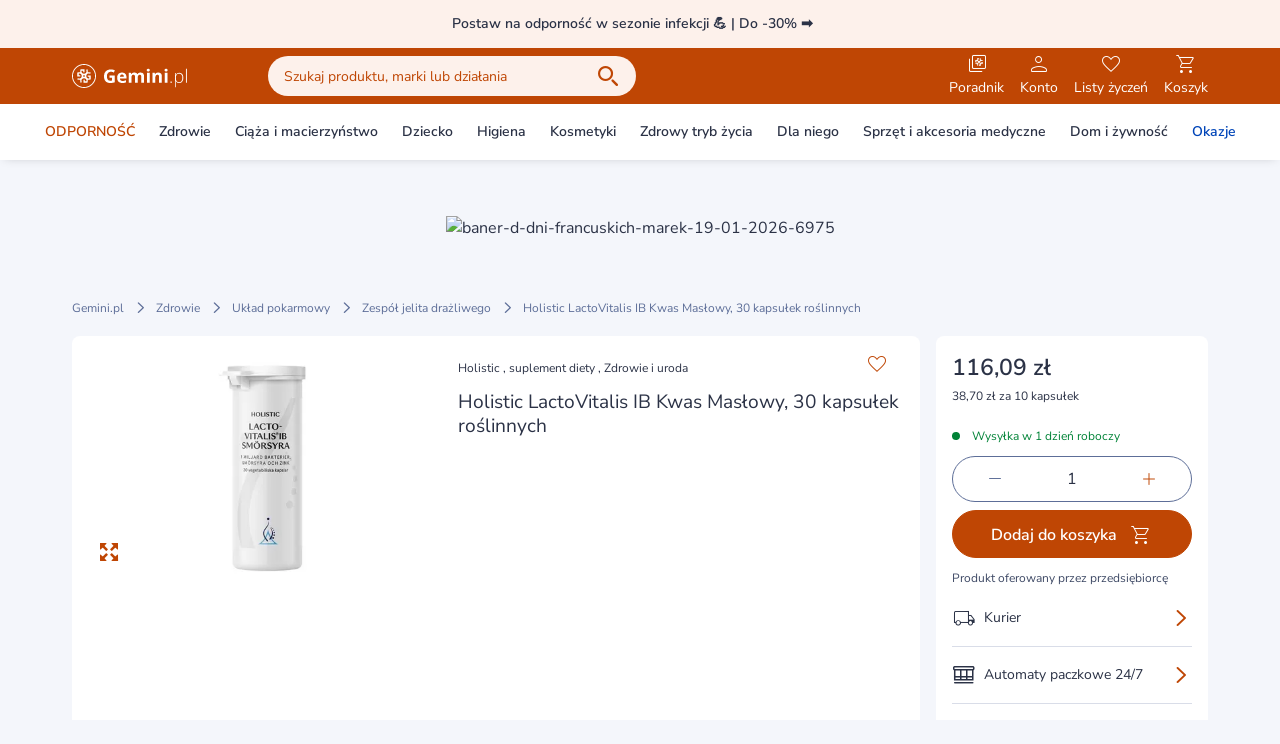

--- FILE ---
content_type: application/javascript
request_url: https://static.gemini.pl/front/mp/_nuxt/Overlay.BHB29a8r.js
body_size: 713
content:
import{r as f,k as t,aR as b,bm as y}from"./entry.dfvkrjgl.js";import{l as g,a3 as o,a4 as i,N as r,I as a,P as m,O as l,a5 as _,k as h,M as z}from"./swiper-vue.HU6nM5FF.js";try{(function(){var e=typeof window<"u"?window:typeof global<"u"?global:typeof globalThis<"u"?globalThis:typeof self<"u"?self:{},s=new e.Error().stack;s&&(e._sentryDebugIds=e._sentryDebugIds||{},e._sentryDebugIds[s]="a16a435b-b671-4b04-a20c-c2127b2749ac",e._sentryDebugIdIdentifier="sentry-dbid-a16a435b-b671-4b04-a20c-c2127b2749ac")})()}catch{}const S=f({name:"Spinner",props:{loading:{type:Boolean,default:!0},hexColor:{type:String,default:""},size:{type:String,required:!1,default:"base",validator(e){return["small","base","large"].includes(e)}},width:{type:String,default:"border-2"},customSize:{type:String,default:""}},setup(e){return{style:g(()=>{const n=e.hexColor?e.hexColor:"currentColor";return{borderColor:`${n} ${n} transparent`}})}}},"$KitqE606zO");function v(e,s,n,d,c,u){return o((r(),a("div",null,[m("div",{class:l(["bg-transparent border-solid rounded-full animate-spin",e.width,{"size-4":e.size==="small","size-6":e.size==="base","size-10":e.size==="large"},e.customSize]),style:_(e.style)},null,6)],512)),[[i,e.loading]])}const w=t(S,[["render",v]]),$=h({setup(){const{isOverlayVisible:e,isLoadingOverlay:s}=b(),n=y();return{isOverlayVisible:e,isLoadingOverlay:s,newAlgoliaSearchStore:n}}}),C={key:0,class:"bg-white/50 size-full flex items-center justify-center"},k={key:1,class:"bg-black/50 size-full"};function O(e,s,n,d,c,u){const p=w;return o((r(),a("div",{class:l(["fixed w-screen h-screen inset-0",[e.isLoadingOverlay?"z-100":e.newAlgoliaSearchStore.isSearchSuggestionsVisible?"z-40":"z-30"]])},[e.isLoadingOverlay?(r(),a("div",C,[z(p,{size:"large",class:"text-primary"})])):(r(),a("div",k))],2)),[[i,e.isOverlayVisible]])}const V=t($,[["render",O]]);export{V as _};


--- FILE ---
content_type: application/javascript
request_url: https://static.gemini.pl/front/mp/_nuxt/CmsSeoDescription.C1oErOgn.js
body_size: 1114
content:
import{j as f,k as h}from"./entry.dfvkrjgl.js";import{k as M,N as c,I as i,P as E,L,U as g,W as A,X as N,Y as O,V as y,_ as w,O as D,S as I}from"./swiper-vue.HU6nM5FF.js";try{(function(){var e=typeof window<"u"?window:typeof global<"u"?global:typeof globalThis<"u"?globalThis:typeof self<"u"?self:{},n=new e.Error().stack;n&&(e._sentryDebugIds=e._sentryDebugIds||{},e._sentryDebugIds[n]="b5d93e86-41c3-47b2-8124-591808a869f2",e._sentryDebugIdIdentifier="sentry-dbid-b5d93e86-41c3-47b2-8124-591808a869f2")})()}catch{}const v=()=>{const e=f(),n=e.$config.public.marketplace?e.$config.public.marketplaceGlueUrl:e.$config.public.pharmacyGlueUrl,r=async(t,s)=>await $fetch(t,{onResponseError({request:l,response:T}){var S;(S=e.$sentry)==null||S.withScope(p=>{p.setContext("Debug info",{request:l,response:T}),p.setTransactionName(s+".onResponseError"),e.$sentry.captureException(new Error("Fetch response error "+l))})}});return{fetchCmsSlot:async(t,s)=>await r(`${n}/cms-slot?key=${t}&template=${s}`,"fetchCmsSlot"),fetchGuideContent:async t=>await r(`${n}content-guides/${t}`,"fetchGuideContent"),fetchHotDealBannerContent:async t=>await r(`${n}/content-hot-deal-banners/${t}`,"fetchHotDealBannerContent"),fetchVerticalPromotionsContent:async t=>await r(`${n}/content-vertical-product-promotions/${t}`,"fetchVerticalPromotionsContent"),fetchProductSectionGridContent:async t=>await r(`${n}/content-product-section-grids/${t}`,"fetchProductSectionGridContent"),fetchMainSliderContent:async t=>await r(`${n}/content-main-sliders/${t}`,"fetchMainSliderContent")}},o={CMS_SLOT_GUIDES_KEY:"slt-guide",CMS_SLOT_GUIDES_TEMPLATE:"@HomePage/views/home/home.twig",CMS_SLOT_HOT_DEAL_BANNER_KEY:"slt-hot-deal-banner",CMS_SLOT_HOT_DEAL_BANNER_TEMPLATE:"@HomePage/views/home/home.twig",CMS_SLOT_MAIN_BANNER_KEY:"slt-2",CMS_SLOT_MAIN_BANNER_TEMPLATE:"@HomePage/views/home/home.twig",CMS_SLOT_SEO_DESCRIPTION_KEY:"slt-under-guide",CMS_SLOT_SEO_DESCRIPTION_TEMPLATE:"@HomePage/views/home/home.twig",CMS_SLOT_UNDER_MAIN_CAROUSEL_KEY:"slt-3",CMS_SLOT_UNDER_MAIN_CAROUSEL_TEMPLATE:"@HomePage/views/home/home.twig"},G={mainBanner:{key:o.CMS_SLOT_MAIN_BANNER_KEY,template:o.CMS_SLOT_MAIN_BANNER_TEMPLATE},guides:{key:o.CMS_SLOT_GUIDES_KEY,template:o.CMS_SLOT_GUIDES_TEMPLATE},seoDescription:{key:o.CMS_SLOT_SEO_DESCRIPTION_KEY,template:o.CMS_SLOT_SEO_DESCRIPTION_TEMPLATE},hotDealBanner:{key:o.CMS_SLOT_HOT_DEAL_BANNER_KEY,template:o.CMS_SLOT_HOT_DEAL_BANNER_TEMPLATE},underMainCarousel:{key:o.CMS_SLOT_UNDER_MAIN_CAROUSEL_KEY,template:o.CMS_SLOT_UNDER_MAIN_CAROUSEL_TEMPLATE}},P=M({name:"CmsSeoDescription",props:{content:{type:Array,default:()=>[]}}}),b={key:0,class:"bg-primary-alternative pt-8"},$={class:"container"},R=["innerHTML"];function k(e,n,r,d,m,u){return e.content.length?(c(),i("div",b,[E("div",$,[(c(!0),i(L,null,g(e.content,(a,_)=>(c(),i("div",{key:a.id,class:"mt-8 first:mt-4"},[(c(),A(w(_===0?"h1":"h2"),{class:"text-14 font-semibold mb-4"},{default:N(()=>[O(y(a.title.replace(/font-weight:\s*700/g,"font-weight: 600")),1)]),_:2},1024)),E("div",{class:D(["text-14",{"text-black-children":!e.$config.public.marketplace}]),innerHTML:a.content.replace(/font-weight:\s*700/g,"font-weight: 600")},null,10,R)]))),128))])])):I("",!0)}const Y=h(P,[["render",k]]);export{Y as _,G as c,v as u};


--- FILE ---
content_type: application/javascript
request_url: https://static.gemini.pl/front/mp/_nuxt/index.-E6EDYie.js
body_size: 13368
content:
function __vite__mapDeps(indexes) {
  if (!__vite__mapDeps.viteFileDeps) {
    __vite__mapDeps.viteFileDeps = ["./ProductPageAServerBottom.ExnK00x-.js","./AServer.CdZCM0g5.js","./swiper-vue.HU6nM5FF.js","./swiper-vue.fELadPwW.css","./nuxt-error-boundary.yrzGCpUf.js","./entry.dfvkrjgl.js","./entry.-YAPVsFu.css","./index.G4yqpiM1.js","./Skeleton.rlTllUa9.js","./gtm.vMh0rXrI.js","./index.Yh9s6UWC.js","./gtm.kI2eJSfm.css","./LazyHydrationWrapper.iBXCJf8h.js","./ProductPageAServerBottom.8736e94j.css","./ModalShipmentInfo.POoQPWxB.js","./CmsProductsGroup.srCdhw04.js","./Breadcrumbs.w_J33EwI.js","./SingleTextCollapse.y23hvenh.js","./Loading.PiYs5_d1.js","./index.lrprQy_j.js","./CmsAskPharmacist.cdlhHaQD.js","./Newsletter.l4NJGW8S.js","./index.-01eNXhy.js","./Newsletter.z6rdGPMU.css","./composable.trv8ojoC.js","./AlgoliaRecommendationsProductCarousel.vue.8tJnHH2t.js"]
  }
  return indexes.map((i) => __vite__mapDeps.viteFileDeps[i])
}
import{_ as be}from"./Skeleton.rlTllUa9.js";import{a as fe,_ as he}from"./CmsProductsGroup.srCdhw04.js";import{r as ft,k as C,b2 as V,b3 as tt,b4 as ot,a as H,b5 as ht,j as U,b6 as ve,a6 as vt,b as at,a$ as ye,b7 as $e,b8 as ke,b9 as Pe,ba as we,bb as Ae,o as Te,t as yt,y as F,w as $t,W as kt,bc as Pt,bd as Ce,a8 as Se,a9 as Ee,J as Le,_ as Oe,aa as Ie,be as K,bf as ut,ae as pt,ax as wt,ay as At,p as Tt,aY as Re,d as Me,bg as De,i as Be,F as mt,au as xe,bh as _t,s as Fe,bi as We,bj as Ne}from"./entry.dfvkrjgl.js";import{N as n,I as p,P as o,M as u,L as M,U as W,k as S,l as T,a as P,X as v,W as k,O as G,S as h,V as y,Q as Z,R as Ct,af as Ge,$ as B,D as nt,b as et,j as St,Y as J,u as l,Z as Ve,r as gt,ao as je,a8 as Ue,a3 as ze,a4 as He,o as qe,ae as Ke}from"./swiper-vue.HU6nM5FF.js";import{u as Ze,_ as Je,a as Ye,b as Et,c as Qe,d as Xe,e as to,f as eo}from"./ProductPageAServerBottom.ExnK00x-.js";import{_ as oo}from"./Breadcrumbs.w_J33EwI.js";import{_ as ao,u as no}from"./gtm.vMh0rXrI.js";import{L as Lt}from"./LazyHydrationWrapper.iBXCJf8h.js";import{_ as so}from"./SingleTextCollapse.y23hvenh.js";import{_ as io}from"./Loading.PiYs5_d1.js";import{u as lo}from"./index.lrprQy_j.js";import{_ as ro}from"./CmsAskPharmacist.cdlhHaQD.js";import{_ as co}from"./Newsletter.l4NJGW8S.js";import{u as uo}from"./composable.trv8ojoC.js";import{_ as bt}from"./AlgoliaRecommendationsProductCarousel.vue.8tJnHH2t.js";try{(function(){var t=typeof window<"u"?window:typeof global<"u"?global:typeof globalThis<"u"?globalThis:typeof self<"u"?self:{},e=new t.Error().stack;e&&(t._sentryDebugIds=t._sentryDebugIds||{},t._sentryDebugIds[e]="2f1286b4-55e0-49d1-b9fa-b331b24a1351",t._sentryDebugIdIdentifier="sentry-dbid-2f1286b4-55e0-49d1-b9fa-b331b24a1351")})()}catch{}const po=ft({name:"ProductListingLayoutSkeleton"},"$Uxml2J8xK8"),mo={class:"container"},_o={class:"grid grid-cols-1 gap-4"},go={class:"col-span-1"},bo={class:"grid grid-cols-12 sm:gap-4 rounded-lg sm:rounded-none"},fo={class:"lg:col-span-9 col-span-12"},ho={class:"lg:col-span-3 col-span-12"},vo={class:"container my-4 overflow-hidden w-[calc(100%+1rem)] -mx-4"},yo={class:"grid grid-flow-col grid-cols-[80%_80%] lg:grid-cols-[24%_24%_24%_24%] gap-4 lg:py-0.5"},$o={class:"lg:mt-3"},ko={class:"grid grid-cols-12 gap-4"},Po={class:"order-2 sm:order-1 col-span-12 sm:col-span-9 sections-wrapper"},wo={class:"order-1 sm:order-2 col-span-12 sm:col-span-3"},Ao={class:"container grid gap-4"},To={class:"w-full min-w-0 max-w-full mb-4"};function Co(t,e,c,s,r,d){const a=be,m=fe;return n(),p("div",null,[o("div",mo,[u(a,{class:"h-[104px] my-4"}),u(a,{class:"h-6 my-4"}),o("div",_o,[o("div",go,[o("div",bo,[o("div",fo,[u(a,{class:"h-[580px] lg:h-[440px] mb-4 lg:mb-0"})]),o("div",ho,[u(a,{class:"h-[440px] hidden lg:block"})])])]),o("div",vo,[u(a,{class:"h-6 mb-4"}),o("div",yo,[(n(),p(M,null,W(4,_=>o("div",{key:_},[u(a,{class:"h-[325px]"})])),64))]),o("div",$o,[u(a,{class:"h-12 justify-between hidden lg:flex"})])]),o("div",ko,[o("div",Po,[(n(),p(M,null,W(4,_=>o("div",{key:_},[u(a,{class:"h-[256px] mb-4"})])),64))]),o("div",wo,[u(a,{class:"h-[416px]"})])])])]),u(m,{"swiper-template":"one-row-four-columns"}),o("div",Ao,[o("div",To,[u(a,{class:"h-[104px] my-4"})])])])}const So=C(po,[["render",Co]]),Eo=S({props:{images:{type:Array,default:()=>[]},initialIndex:{type:Number,default:0}},emits:["closeModal"],setup(t,{emit:e}){const{getImgResolutionSuitableForMainGalleryThumbnail:c}=ot(),{product:s}=V(),r=T(()=>t.images.length),d=P(!0),a=P(!1),m=P(t.initialIndex?t.initialIndex:0),_=T(()=>t.images.length>1),i=P(),f=P([]),g=O=>{m.value=O.realIndex,j()},b=()=>{i.value.slidePrev()},$=()=>{i.value.slideNext()},I=O=>{i.value.goToSlide(O)},D=()=>{i.value.zoomTrigger(1.5),d.value=!1},N=()=>{i.value.zoomTrigger(.5),a.value=!1},R=O=>{a.value=O>=3,d.value=O<=1};tt("ArrowLeft",()=>{b()}),tt("ArrowRight",()=>{$()}),tt("Escape",()=>{e("closeModal")});const j=()=>{f.value[m.value].scrollIntoView()};return{swiper:i,thumbnails:f,hasImages:r,navigationEnabled:_,modalActiveIndex:m,disableZoomOut:d,disableZoomIn:a,updateModalActiveIndex:g,getImgResolutionSuitableForMainGalleryThumbnail:c,product:s,prevImage:b,nextImage:$,goToSlide:I,zoomIn:D,zoomOut:N,onZoomChange:R}}}),Lo={class:"bg-white size-full flex flex-col"},Oo={class:"swiper-zoom-container"},Io=["src"],Ro={class:"flex justify-center lg:justify-start lg:space-x-2 p-4 min-h-[72px]"},Mo={class:"flex flex-1 justify-center lg:justify-start lg:space-x-2"},Do={key:2,class:"hidden lg:inline-block lg:w-4"},Bo={class:"lg:flex-1 flex justify-center"},xo={class:"absolute left-4 top-4 lg:static z-50 bg-black text-white text-10 inline-flex items-center justify-center w-[45px] h-6 self-center font-semibold rounded-full"},Fo={class:"lg:flex-1 justify-end absolute top-4 right-4 z-50 lg:static lg:flex"},Wo={key:0,class:"p-4 flex flex-nowrap overflow-x-auto overflow-y-hidden"},No=["onClick","onKeydown"],Go=["src","alt"];function Vo(t,e,c,s,r,d){const a=Ge,m=ao,_=H,i=ht;return n(),p("div",Lo,[o("div",{class:G(["grow flex items-center pt-14 lg:pt-20 h-full",[t.navigationEnabled?"max-h-[calc(100vh-(72px+96px))]":"max-h-[calc(100vh-(72px))]"]])},[u(m,{ref:"swiper","cleanup-styles-on-destroy":!1,class:"swiper flex items-center overflow-hidden justify-center size-full","show-navigation":!1,rounded:!1,loop:!0,zoom:!0,onSlideChange:t.updateModalActiveIndex,onZoomChange:t.onZoomChange},{default:v(()=>[(n(!0),p(M,null,W(t.images,f=>(n(),k(a,{key:`image$-${f.url}`},{default:v(()=>[o("div",Oo,[o("img",{alt:"Galeria produktu zdjęcie główne",src:f.url},null,8,Io)])]),_:2},1024))),128))]),_:1},8,["onSlideChange","onZoomChange"])],2),o("div",Ro,[o("div",Mo,[t.navigationEnabled?(n(),k(_,{key:0,"icon-left":"arrow-left",color:"primary",class:"ml-8 lg:ml-0 touch-manipulation","aria-label":t.$t("marketplace.global.button.prev.label"),onClick:t.prevImage},null,8,["aria-label","onClick"])):h("",!0),t.navigationEnabled?(n(),k(_,{key:1,"icon-left":"arrow-right",color:"primary",class:"ml-2 lg:ml-0 touch-manipulation","aria-label":t.$t("marketplace.global.button.next.label"),onClick:t.nextImage},null,8,["aria-label","onClick"])):h("",!0),t.navigationEnabled?(n(),p("div",Do)):h("",!0),u(_,{"icon-left":"zoom-in",color:"alternative",class:"!hidden lg:!inline-block",disabled:t.disableZoomIn,"aria-label":t.$t("marketplace.product.gallery.button.zoom.in"),onClick:t.zoomIn},null,8,["disabled","aria-label","onClick"]),u(_,{"icon-left":"zoom-out",color:"alternative",class:"!hidden lg:!inline-block",disabled:t.disableZoomOut,"aria-label":t.$t("marketplace.product.gallery.button.zoom.out"),onClick:t.zoomOut},null,8,["disabled","aria-label","onClick"])]),o("div",Bo,[o("div",xo,y(t.modalActiveIndex+1)+" / "+y(t.images.length),1)]),o("div",Fo,[u(i,{"brand-name":t.product.brand&&t.product.brand.name},null,8,["brand-name"])]),o("div",null,[u(_,{"icon-left":"close",color:"primary","aria-label":t.$t("marketplace.product.gallery.button.zoom.close"),class:"static lg:!absolute left-auto lg:right-auto lg:left-4 lg:top-4 !ml-0 z-50",onClick:e[0]||(e[0]=f=>t.$emit("closeModal"))},null,8,["aria-label"])])]),o("div",null,[t.images.length>1?(n(),p("div",Wo,[(n(!0),p(M,null,W(t.images,(f,g)=>(n(),p("div",{ref_for:!0,ref:"thumbnails",key:`image$-${f.url}`,class:G(["shrink-0 border border-solid border-gray-darker rounded w-[114px] min-w-[114px] h-16 p-1 flex items-center justify-center cursor-pointer mr-2 last:mr-0",[g===t.modalActiveIndex?"!border-gray-dark":"border-gray-darker"]]),tabindex:"1",onClick:b=>t.goToSlide(g),onKeydown:Z(Ct(b=>t.goToSlide(g),["stop"]),["enter"])},[o("img",{src:t.getImgResolutionSuitableForMainGalleryThumbnail(f.url),class:"w-auto h-full",alt:`Galeria produktu miniaturka ${g+1}`},null,8,Go)],42,No))),128))])):h("",!0)])])}const jo=C(Eo,[["render",Vo]]),Uo=S({name:"ProductGallery",props:{images:{type:Array,default:()=>[]},mainImageAltAttribute:{type:String,default:""},mainImageTitleAttribute:{type:String,default:""},open:{type:Boolean,default:!1}},setup(t){const e=U(),{product:c}=V(),{getImgResolutionSuitableForMainGallery:s}=ot(),r=T(()=>t.images.length),d=P(0),a=P(!1),m=T(()=>r.value?t.images.slice(0,t.images.length>3?2:3):[]);return{hasImages:r,product:c,slicedImages:m,activeIndex:d,updateActiveIndex:g=>{d.value=g},showModalProductGallery:a,openModal:()=>{a.value=!0,e.$globalEventEmitter.emit("galleryMounted")},closeGallery:()=>{a.value=!1,e.$globalEventEmitter.emit("galleryUnmounted")},getImgResolutionSuitableForMainGallery:s}}}),zo={class:"w-full"},Ho={class:"relative w-full h-[232px] mb-1 p-2 flex items-center justify-center cursor-pointer"},qo=["src","alt","title"],Ko={class:"absolute top-0 left-0"},Zo={key:2,class:"absolute left-0 bottom-2"},Jo={key:0,class:"flex"},Yo=["onClick"],Qo=["src"];function Xo(t,e,c,s,r,d){const a=ve,m=ht,_=H,i=jo,f=vt;return n(),p("div",zo,[o("div",Ho,[t.hasImages?(n(),p("img",{key:0,src:t.getImgResolutionSuitableForMainGallery(t.images[t.activeIndex].url),alt:t.mainImageAltAttribute,title:t.mainImageTitleAttribute,class:"w-auto h-full",onClick:e[0]||(e[0]=(...g)=>t.openModal&&t.openModal(...g))},null,8,qo)):(n(),k(a,{key:1,alt:t.mainImageAltAttribute,title:t.mainImageTitleAttribute},null,8,["alt","title"])),o("div",Ko,[u(m,{"brand-name":t.product.brand&&t.product.brand.name},null,8,["brand-name"])]),t.hasImages?(n(),p("div",Zo,[u(_,{class:"-ml-1.5","icon-left":"open",link:!0,"aria-label":t.$t("marketplace.product.gallery.button.zoom.in"),onClick:t.openModal},null,8,["aria-label","onClick"])])):h("",!0)]),t.slicedImages.length>1?(n(),p("div",Jo,[(n(!0),p(M,null,W(t.slicedImages,(g,b)=>(n(),p("div",{key:`image-${g.url}`,class:G(["w-1/3 h-16 p-1 flex items-center justify-center cursor-pointer",[b<t.slicedImages.length-1&&t.images.length>t.slicedImages.length?"mr-1":"mr-1 last:mr-0"]]),onClick:$=>t.updateActiveIndex(b)},[B(t.$slots,"thumbnail",{image:g,index:b},()=>[o("img",{src:g.url,class:"w-auto h-full"},null,8,Qo)])],10,Yo))),128)),t.images.length>t.slicedImages.length?(n(),p("div",{key:0,class:"w-1/3 h-16 p-1 flex items-center justify-center font-semibold cursor-pointer",onClick:e[1]||(e[1]=(...g)=>t.openModal&&t.openModal(...g))}," +"+y(t.images.length-t.slicedImages.length),1)):h("",!0)])):h("",!0),t.hasImages?(n(),k(f,{key:1,"with-portal":!1,show:t.showModalProductGallery,"type-of-modal":"full-screen","show-close-button":!1,onCloseModal:t.closeGallery},{default:v(()=>[t.showModalProductGallery?(n(),k(i,{key:0,images:t.images,"initial-index":t.activeIndex,onCloseModal:t.closeGallery},null,8,["images","initial-index","onCloseModal"])):h("",!0)]),_:1},8,["show","onCloseModal"])):h("",!0)])}const ta=C(Uo,[["render",Xo]]),ea=S({name:"ProductInfo",components:{NuxtLink:at},props:{product:{type:Object,default:()=>({})},gtmListingData:{type:Object,default:()=>({})},labelsLimit:{type:Number,default:2}},emits:["addedToFavourite"],setup(t,{emit:e}){const c=U(),s=ye(),r=T(()=>t.product.producer&&t.product.producer.url&&t.product.producer.name),d=T(()=>t.product.brand&&t.product.brand.url&&t.product.brand.name),a=T(()=>!t.product.labels||t.labelsLimit===0?[]:t.product.labels.filter(g=>g.frontEndReference!=="product-unavailable").sort((g,b)=>b.position-g.position).slice(0,t.labelsLimit).map(g=>{const b=t.product.expirationDate&&g.frontEndReference==="short_dates",$=g.frontEndReference==="free-delivery";let I=g.name;return b?I=$e(c,t.product.expirationDate):$&&(I=ke(I)),{...g,name:I}})),m=()=>{f.value=!1,window.mobileAppState&&(window.mobileAppState.isProductPageWishlistModalActive.value=!1),s.isProductInWishlist(t.product.sku)||c.$globalEventEmitter.emit("productPageRemovedFromFavourite")};nt(()=>{window.mobileAppState&&et(window.mobileAppState.isProductPageWishlistModalActive,g=>{f.value=g})}),St(()=>{window.mobileAppState&&(window.mobileAppState.isProductPageWishlistModalActive.value=!1)});const _=P(null);Ze(c,_);const i=()=>{e("addedToFavourite"),c.$globalEventEmitter.emit("productPageAddedToFavourite")},f=P(!1);return{producerDataExists:r,brandDataExists:d,wishlistStore:s,isWishlistModalActive:f,sortedLabels:a,productNameRef:_,handleWishlistModalClose:m,addedToFavourite:i}}}),oa={class:"flex justify-between"},aa={class:"mb-1"},na={class:"text-12 text-black"},sa={class:"flex space-x-2"};function ia(t,e,c,s,r,d){const a=Pe,m=we,_=at,i=Ae,f=Te;return n(),p("div",null,[u(a,{active:t.isWishlistModalActive,product:t.product,"gtm-listing-data":t.gtmListingData,onWishlistModalClose:t.handleWishlistModalClose,onAddedToFavourite:t.addedToFavourite},null,8,["active","product","gtm-listing-data","onWishlistModalClose","onAddedToFavourite"]),o("div",oa,[o("div",null,[o("div",aa,[u(m,{labels:t.sortedLabels,"are-labels-clickable":!0},null,8,["labels"])]),o("div",na,[t.producerDataExists?(n(),k(_,{key:0,to:t.product.producer.url,class:"hover:text-primary-action"},{default:v(()=>[o("span",null,y(t.product.producer.name),1)]),_:1},8,["to"])):h("",!0),t.brandDataExists?(n(),p(M,{key:1},[J(" , ")],64)):h("",!0),t.brandDataExists?(n(),k(_,{key:2,to:t.product.brand.url,class:"hover:text-primary-action"},{default:v(()=>[o("span",null,y(t.product.brand.name),1)]),_:1},8,["to"])):h("",!0),J(" "+y(t.producerDataExists&&t.product.type?",":"")+" "+y(t.product.type)+" , "+y(t.product.isTypePharmacy?t.$t(`${t.$config.public.translationsPrefix}.product.pharmacy.product`):t.$t(`${t.$config.public.translationsPrefix}.product.drugstore.product`)),1)])]),u(f,null,{default:v(()=>[o("div",null,[o("div",sa,[u(i,{class:"!pt-0",active:t.wishlistStore.isProductInWishlist(t.product.sku),onWishlistModalOpen:e[0]||(e[0]=g=>t.isWishlistModalActive=!0)},null,8,["active"])])])]),_:1})]),o("h1",{ref:"productNameRef",class:"text-19 mb-2 mt-4 sm:mt-2 text-black"},y(t.product.name),513)])}const la=C(ea,[["render",ia]]),Ot=()=>{const{gtmSourceName:t}=yt(),e=t([F.ECOMMERCE,F.SECTION_PRODUCTS,F.PAGE_PRODUCT,F.PROPOSED_PRODUCT]);return{gtmListData:s=>({name:e,id:9,productIndexOnListing:s})}},ra=S({setup(){const{alternativeProduct:t}=V(),{isMobile:e,isMobileWidth:c}=$t(),s=T(()=>!(c()||e())),{gtmListData:r}=Ot();return{alternativeProduct:t,showBorderAtProductCard:s,gtmListData:r}}}),ca={key:0},da={class:"text-19 text-black font-semibold mb-4 sm:hidden"},ua={class:"text-19 text-black font-semibold hidden sm:block"},pa={class:"text-16 text-black mt-2 mb-4 text-black hidden sm:block"};function ma(t,e,c,s,r,d){const a=kt;return t.alternativeProduct?(n(),p("div",ca,[o("p",da,y(t.$t("marketplace.product.alternative.mobile.title")),1),o("p",ua,y(t.$t("marketplace.product.alternative.title")),1),o("p",pa,y(t.$t("marketplace.product.alternative.sub_title")),1),u(a,{product:t.alternativeProduct,"show-quantity-controls":!1,disabled:t.alternativeProduct.activityState!=="STATE_1","show-border":t.showBorderAtProductCard,layout:"horizontal",class:"lg:w-[296px]","gtm-listing-data":t.gtmListData(0)},null,8,["product","disabled","show-border","gtm-listing-data"])])):h("",!0)}const It=C(ra,[["render",ma]]),_a=S({setup(){const{alternativeProduct:t}=V();return{alternativeProduct:t}}}),ga={key:0,class:"hidden sm:block mt-8"};function ba(t,e,c,s,r,d){const a=It;return t.alternativeProduct?(n(),p("div",ga,[u(a)])):h("",!0)}const fa=C(_a,[["render",ba]]),ha={class:"flex items-baseline"},va={key:0,class:"text-12 text-black"},ya={key:2},$a={key:0,class:"text-12 text-gray-dark"},ka=S({__name:"ProductPrice",props:{product:{type:Object,required:!0}},setup(t){const e=t,{shouldShowDiscountPriceText:c,shouldShowOmnibusPriceTooltip:s}=Pt(),r=P(!1),d=()=>{r.value=!0},a=()=>{r.value=!1};return(m,_)=>{const i=Ce;return n(),p("div",null,[o("div",ha,[o("span",{class:G(["font-semibold text-23",[e.product.priceOmnibusPercentageReduction&&l(s)(e.product)?"text-primary":"text-black"]])},y(e.product.formattedPrice?e.product.formattedPrice:e.product.price),3)]),e.product.formattedUnitPrice?(n(),p("div",va,y(e.product.formattedUnitPrice),1)):h("",!0),B(m.$slots,"default"),l(s)(e.product)||l(c)(e.product)?(n(),p("div",{key:1,class:"relative py-2 inline-block",onClick:d},[u(i,{"is-tooltip-shown":l(r),class:"cursor-pointer","tooltip-classes":"text-gray-medium","tooltip-info":e.product.isNewPriceLabelActive?m.$t("marketplace.product.omnibus.tooltip.info.new"):m.$t("marketplace.product.omnibus.tooltip.info"),"tooltip-text":e.product.isNewPriceLabelActive?m.$t("marketplace.product.omnibus.tooltip.text.new"):m.$t("marketplace.product.omnibus.tooltip.text"),"omnibus-price":e.product.formattedPriceOmnibus||e.product.formattedPrice,"price-original":e.product.formattedPriceOriginal,"discount-price":e.product.formattedPriceDiscount,"percentage-reduction":e.product.priceOmnibusPercentageReduction||e.product.discountPercentageReduction,onTooltipClosed:a,onKeydown:Z(Ct(d,["stop"]),["enter"])},null,8,["is-tooltip-shown","tooltip-info","tooltip-text","omnibus-price","price-original","discount-price","percentage-reduction","onKeydown"])])):(n(),p("div",ya,[e.product.isNewPriceLabelActive&&!(e.product.formattedPriceOmnibus&&(l(s)(e.product)||l(c)(e.product)))?(n(),p("div",$a,y(m.$t("marketplace.product.detail.new_price_label_text")),1)):h("",!0)]))])}}}),Pa=S({name:"ProductAvailability",props:{availability:{type:Boolean,default:!1}}}),wa={class:"relative pl-5 mt-4 mb-2 flex items-center"},Aa={key:0},Ta={key:1};function Ca(t,e,c,s,r,d){return n(),p("div",wa,[o("div",{class:G(["absolute size-[8px] left-0 rounded-full",t.availability?"bg-green":"bg-red-action"])},null,2),o("div",{class:G(["text-12",t.availability?"text-green":"text-red-action"])},[t.availability?(n(),p("span",Aa,y(t.$t("marketplace.algolia.search.product.available")),1)):h("",!0),t.availability?h("",!0):(n(),p("span",Ta,y(t.$t("marketplace.algolia.search.product.unavailable")),1))],2)])}const Sa=C(Pa,[["render",Ca]]),Ea={},La={class:"mt-2 text-12 text-gray-dark"};function Oa(t,e){return n(),p("div",La,y(t.$t("marketplace.product.detail.offered_by_text")),1)}const Ia=C(Ea,[["render",Oa]]),Ra=S({props:{sku:{type:String,required:!0}},setup(t){const e=U(),c=P(!1),s=P(!1),{emailRules:r}=Ee(),{notify:d}=Le(),{defineComponentBinds:a,errors:m,values:_,validate:i}=Se({validationSchema:{email:r},initialValues:{email:""},validateOnMount:!1}),f=a("email"),g=async()=>{if((await i()).valid)try{c.value=!0,await b(),await e.$recaptcha.recaptchaLoaded();const D=await e.$recaptcha.executeRecaptcha("login");if(!D)throw new Error("recaptcha token is undefined");await e.$glueApi.postAvailabilityNotifications(t.sku,_.email.trim(),D),s.value=!0,c.value=!1}catch(D){c.value=!1;const N=D.response._data.errors;Array.isArray(N)?N.forEach(R=>{R.detail&&R.code&&d({message:e.$i18n.t(`marketplace.availability-notifications.message.error.${R.code}`),duration:5e3,position:"top",closable:!0,action:"error"})}):d({message:e.$i18n.t("marketplace.availability-notifications.message.error.default"),duration:5e3,position:"top",closable:!0,action:"error"})}},b=async()=>{e.$recaptcha||await e.$loadRecaptcha()};return{emailField:f,errors:m,formValues:_,validate:i,submit:g,isSuccess:s,isLoading:c,loadRecaptcha:b}}}),Ma={key:0},Da={class:"text-16 font-semibold mb-4"},Ba={key:1,class:"mb-4 text-16 font-semibold"},xa={id:"availability-notifications_form",ref:"from"},Fa={class:"text-primary hover:text-primary-action font-semibold text-14 cursor-pointer"};function Wa(t,e,c,s,r,d){const a=Oe,m=Ie,_=H,i=so;return n(),p("section",{class:"mt-8",onFocusin:e[0]||(e[0]=(...f)=>t.loadRecaptcha&&t.loadRecaptcha(...f)),onMouseenter:e[1]||(e[1]=(...f)=>t.loadRecaptcha&&t.loadRecaptcha(...f))},[t.isSuccess?(n(),p("div",Ma,[o("div",null,[u(a,{name:"success-filled",class:"bg-green-alternative text-green rounded-full mb-2"}),o("p",Da,y(t.$t("marketplace.availability-notifications.success.label")),1)])])):h("",!0),t.isSuccess?h("",!0):(n(),p("p",Ba,y(t.$t("marketplace.availability-notifications.label")),1)),o("div",xa,[o("div",{class:G(t.isSuccess?"mb-0":"mb-2")},[u(m,Ve({id:"notification_email"},t.emailField,{error:t.errors.email,required:!0,label:t.$t("marketplace.availability-notifications.email.label"),"aria-label":t.$t("marketplace.availability-notifications.email.label"),"input-classes":"w-full",readonly:t.isSuccess}),null,16,["error","label","aria-label","readonly"])],2),t.isSuccess?h("",!0):(n(),k(_,{key:0,id:"sign_up_to_newsletter_button",type:"submit",class:"w-full mb-4",loading:t.isLoading,"icon-left":"alert",label:t.$t("marketplace.availability-notifications.button.label"),onClick:t.submit},null,8,["loading","label","onClick"])),t.isSuccess?h("",!0):(n(),k(i,{key:1,"max-text-length":68,"full-text":t.$t("marketplace.availability-notifications.privacy-policy.text"),class:"text-black"},{trigger:v(()=>[o("span",Fa,"  "+y(t.$t("marketplace.availability-notifications.privacy-policy.show-more")),1)]),_:1},8,["full-text"]))],512)],32)}const Na=C(Ra,[["render",Wa]]),Ga=S({setup(){const{alternativeProduct:t}=V();return{alternativeProduct:t}}}),Va={key:0},ja={class:"block sm:hidden bg-secondary-alternative mt-4 py-6 -mx-4 px-4"};function Ua(t,e,c,s,r,d){const a=It;return t.alternativeProduct?(n(),p("div",Va,[o("div",ja,[u(a)])])):h("",!0)}const za=C(Ga,[["render",Ua]]),Ha={class:"px-4 w-full pb-6"},qa={class:"my-4 space-y-1"},Ka={class:"text-14 leading-5 text-black font-semibold flex items-center"},Za={class:"h-8 rounded-full mr-2 shrink-0"},Ja=["src","alt"],Ya={class:"flex-1"},Qa={key:0},Xa={key:1},tn={key:2,class:"font-normal text-12"},en={class:"flex flex-col"},on={class:"mb-4 text-14"},an=S({__name:"ModalShipmentInfo",props:{title:{type:String,default:()=>""},shipmentMethods:{type:Array,default:()=>[]},shipmentTypeModal:{type:String,default:""}},emits:["closeModal"],setup(t){const e=t,c=T(()=>e.shipmentMethods.filter(s=>!s.includes("herbalshop")));return(s,r)=>{const d=H;return n(),p("div",Ha,[o("div",qa,[(n(!0),p(M,null,W(l(c),a=>(n(),p("div",{key:`option-${a}`,class:"border-gray-darker bg-white flex items-center justify-between w-full py-3 px-4 border rounded-lg"},[o("div",Ka,[o("div",Za,[o("img",{src:s.$cdnUrl(`/images/shipments/${a}.svg`),class:"h-full",alt:`Metoda dostawy ${s.$t(`marketplace.shipment.method.${a}`)}`},null,8,Ja)]),o("div",Ya,[a==="shipment_availability.shipment_self_collect"?(n(),p("p",Qa,y(s.$t(`${s.$config.public.translationsPrefix}.shipment.method.herbalshops`)),1)):(n(),p("p",Xa,y(s.$t(`marketplace.shipment.method.${a}`)),1)),e.shipmentTypeModal==="pickup"?(n(),p("p",tn,y(s.$t(`marketplace.shipment.method.${a}.description`)),1)):h("",!0)])])]))),128))]),o("div",en,[o("div",on,y(s.$t("marketplace.shipment.info.see.more.text")),1),u(d,{block:"",class:"mb-4",tag:"a",to:"/info/dostawa",color:"secondary",label:s.$t("marketplace.shipment.info.see.more.button.text")},null,8,["label"]),u(d,{block:"",label:s.$t("marketplace.shipment.info.button.close"),onClick:r[0]||(r[0]=a=>s.$emit("closeModal"))},null,8,["label"])])])}}}),nn=S({components:{ShipmentInfoList:()=>K(()=>import("./ProductPageAServerBottom.ExnK00x-.js").then(t=>t.g),__vite__mapDeps([0,1,2,3,4,5,6,7,8,9,10,11,12,13]),import.meta.url),ShipmentInfoListItem:()=>K(()=>import("./ProductPageAServerBottom.ExnK00x-.js").then(t=>t.S),__vite__mapDeps([0,1,2,3,4,5,6,7,8,9,10,11,12,13]),import.meta.url),ModalShipmentInfo:()=>K(()=>import("./ModalShipmentInfo.POoQPWxB.js"),__vite__mapDeps([14,8,5,2,3,6,15,9,4,10,11,7,0,1,12,13,16,17,18,19,20,21,22,23,24,25]),import.meta.url)},props:{availableShipmentMethods:{type:Object,default:()=>({})},unavailabilityReasons:{type:Array,default:()=>[]},unavailabilityReasonShipmentType:{type:String,default:()=>"carrier"}},setup(t){const e=P(null),c=P(!1),s=T(()=>t.unavailabilityReasons.length>0?`marketplace.shipment_unavailability_reason.${t.unavailabilityReasons[0]}`:"");return{shipmentTypeModal:e,hydrateModal:c,unavailabilityReason:s}}});function sn(t,e,c,s,r,d){const a=Je,m=Ye,_=an,i=vt,f=Lt;return n(),p("div",null,[u(m,{onClick:e[0]||(e[0]=g=>t.hydrateModal=!0),onKeydown:e[1]||(e[1]=Z(g=>t.hydrateModal=!0,["enter"]))},{default:v(()=>[(n(!0),p(M,null,W(t.availableShipmentMethods,(g,b)=>(n(),p(M,null,[g.length>0?(n(),k(a,{key:b,"icon-name":`shipment-${b}`,label:t.$t(`marketplace.shipment.type.${b.toString()}`).toString(),description:t.unavailabilityReason&&b===t.unavailabilityReasonShipmentType?t.$t(t.unavailabilityReason).toString():"","data-ga-id":"information_about_delivery_icon",class:"text-14 text-black",tabindex:"0",onClick:$=>t.shipmentTypeModal=b.toString(),onKeydown:Z($=>t.shipmentTypeModal=b.toString(),["enter"])},null,8,["icon-name","label","description","onClick","onKeydown"])):h("",!0)],64))),256))]),_:1}),u(f,{never:"","when-triggered":t.hydrateModal},{default:v(()=>[u(i,{show:!!t.shipmentTypeModal,title:t.shipmentTypeModal?t.$t(`marketplace.shipment.type.${t.shipmentTypeModal}`).toString():"",subtitle:t.$t("marketplace.shipment.info.subtitle"),onCloseModal:e[3]||(e[3]=g=>t.shipmentTypeModal=null)},{default:v(()=>[u(_,{title:t.shipmentTypeModal?t.$t(`marketplace.shipment.type.${t.shipmentTypeModal}`).toString():"","shipment-methods":t.availableShipmentMethods&&Object.keys(t.availableShipmentMethods).includes(t.shipmentTypeModal)?t.availableShipmentMethods[t.shipmentTypeModal]:[],"shipment-type-modal":t.shipmentTypeModal,onCloseModal:e[2]||(e[2]=g=>t.shipmentTypeModal=null)},null,8,["title","shipment-methods","shipment-type-modal"])]),_:1},8,["show","title","subtitle"])]),_:1},8,["when-triggered"])])}const ln=C(nn,[["render",sn]]),Rt=t=>{const e=U();return{useRelatedByCategoryOrBrandWidget:c=>{const s=gt({title:e.$i18n.t("marketplace.product.detail.related_products_widget.category.title"),subTitle:"",url:"",products:[]});return ut(c,()=>e.$glueApi.fetchRelatedProductsByCategoryOrBrand(t),r=>{var m,_,i,f,g,b;const d=(m=r.data)==null?void 0:m[0],a=[];(f=(i=(_=d==null?void 0:d.relationships)==null?void 0:_["abstract-products"])==null?void 0:i.data)==null||f.forEach($=>{var D,N,R,j,O,z;$.relationships={},$.relationships["abstract-products"]=(D=r==null?void 0:r.included)==null?void 0:D.find(w=>w.id===$.id&&w.type==="abstract-products"),$.relationships["abstract-product-image-sets"]=(N=r==null?void 0:r.included)==null?void 0:N.find(w=>w.id===$.id&&w.type==="abstract-product-image-sets"),$.relationships["abstract-product-prices"]=(R=r==null?void 0:r.included)==null?void 0:R.find(w=>w.id===$.id&&w.type==="abstract-product-prices"),$.relationships["product-offers"]=(j=r==null?void 0:r.included)==null?void 0:j.find(w=>w.id.includes($.id)&&w.type==="product-offers"),$.relationships["product-labels"]=(O=r==null?void 0:r.included)==null?void 0:O.find(w=>w.id.includes($.id)&&w.type==="product-labels");const I=(z=r==null?void 0:r.included)==null?void 0:z.find(w=>w.id===$.id&&w.type==="abstract-products").relationships["product-labels"];$.idProductLabels=I?I.data.map(w=>w.id):[],a.push($)}),s.subTitle=((g=d==null?void 0:d.attributes)==null?void 0:g.name)||"",s.url=((b=d==null?void 0:d.attributes)==null?void 0:b.url)||"",s.products=a.map($=>pt.transformVariantsWidgetProduct($,r.included))||[]}),s},useProductPurchasedWithWidget:c=>{const s=gt({title:e.$i18n.t("marketplace.product.detail.related_products_widget.purchased_with.title"),subTitle:"",url:"",products:[]});return ut(c,()=>e.$glueApi.fetchPurchasedWithProducts(t),r=>{var d;s.products=((d=r.data.data)==null?void 0:d.map(a=>pt.transformWidgetProduct(a,r.data.included)))||[]}),s}}},rn=S({props:{product:{type:Object,required:!0},isProductAvailable:{type:Boolean,required:!0}},setup(t){const{useRelatedByCategoryOrBrandWidget:e}=Rt(t.product.sku||""),{isFeatureFlagActive:c}=wt(),{isProductFrameActive:s,loadLazyProductFrames:r}=At(),d=P(null),a=P({title:"",subTitle:"",buttonUrl:"",products:""}),m=[F.PAGE_PRODUCT],_=T(()=>t.isProductAvailable?!0:t.isProductAvailable?!1:c("NEW_ALTERNATIVE_PRODUCTS_FRAME")&&s("alternative-products"));let i,f;return t.isProductAvailable&&(c("NEW_PRODUCT_DETAILS_PAGE_1_FRAME")&&s("product-details-page-1")?a.value=r(d,"product-details-page-1",t.product.sku):a.value=e(d),f={nameDescribingListing:m,id:7},i=T(()=>no({title:a.value.title||"",subTitle:a.value.subTitle||"",gtmListRaw:f}).gtmListData)),t.isProductAvailable||(c("NEW_ALTERNATIVE_PRODUCTS_FRAME")&&s("alternative-products")?(a.value=r(d,"alternative-products",t.product.sku),i=Ot().gtmListData):i=()=>({})),{recommendedProducts:a,recommendedProductsRef:d,gtmListData:i,renderComponent:_}}}),cn={key:0,ref:"recommendedProductsRef"};function dn(t,e,c,s,r,d){const a=Et;return t.renderComponent?(n(),p("div",cn,[u(a,{products:t.recommendedProducts.products,title:t.recommendedProducts.title,"ga-prev-button-id":"cs_popup_carousel_crosssell","ga-next-button-id":"cs_popup_carousel_crosssell","inside-alternative-products-frame":!0,"gtm-list-data":t.gtmListData},null,8,["products","title","gtm-list-data"])],512)):h("",!0)}const un=C(rn,[["render",dn]]),pn=()=>{const{gtmSourceName:t}=yt(),e=t([F.ECOMMERCE,F.SECTION_PRODUCTS,F.PAGE_PRODUCT,F.OTHER_VERSION_OF_PRODUCT]);return{gtmListData:s=>({name:e,id:6,productIndexOnListing:s})}},mn=S({setup(){const{otherVariants:t}=V(),{gtmListData:e}=pn();return{otherVariants:t,gtmListData:e}}}),_n={class:"text-19 mb-2 font-semibold text-black"},gn={ref:"otherVariantsWidgetElement",class:"text-14 text-black"},bn={key:0,class:"grid lg:grid-cols-3 gap-4"},fn={key:1};function hn(t,e,c,s,r,d){const a=kt,m=io;return n(),p("div",null,[o("h2",_n,y(t.otherVariants.title),1),o("div",gn,[t.otherVariants&&t.otherVariants.products?(n(),p("div",bn,[(n(!0),p(M,null,W(t.otherVariants.products,(_,i)=>(n(),k(a,{key:_.sku,product:{..._,excludeFromAttributionForPromotionalBanners:!0},"show-quantity-controls":!1,"show-border":!0,"gtm-listing-data":t.gtmListData(i),disabled:_.activityState!=="STATE_1"},null,8,["product","gtm-listing-data","disabled"]))),128))])):(n(),p("div",fn,[u(m)]))],512)])}const vn=C(mn,[["render",hn]]),yn=S({props:{product:{type:Object,default:()=>({})}},setup(t){return{getLinkToCatalogListingFilteredByProductProperty:(c,s)=>`${t.product.categoryNodes[t.product.categoryNodes.length-1].url}?${c}[]=${s}`}}}),$n={id:"product_features_last_tab_rediret_filters",class:"last:mb-0 p-4 mb-2 bg-white sm:border-none rounded-lg"},kn={class:"text-19 mb-2 font-semibold text-black"},Pn={class:"text-14 text-black"},wn={class:"grid lg:grid-cols-4 gap-x-4 gap-y-6"},An={class:"text-black font-semibold"};function Tn(t,e,c,s,r,d){const a=at;return n(),p("div",$n,[o("h2",kn,y(t.$t("marketplace.product.attributes.title")),1),o("div",Pn,[o("div",null,[o("div",wn,[(n(!0),p(M,null,W(t.product.properties,(m,_)=>(n(),p("div",{key:_,class:"break-words"},[o("div",An,y(t.$t(`marketplace.product.attribute.${_}`)),1),Array.isArray(m)?(n(!0),p(M,{key:0},W(m,i=>(n(),k(a,{key:i,to:t.getLinkToCatalogListingFilteredByProductProperty(_,i),rel:"nofollow",class:"block text-black underline cursor-pointer hover:text-primary-action"},{default:v(()=>[J(y(i),1)]),_:2},1032,["to"]))),128)):(n(),k(a,{key:1,to:t.getLinkToCatalogListingFilteredByProductProperty(_,m),rel:"nofollow",class:"block text-black underline cursor-pointer hover:text-primary-action"},{default:v(()=>[J(y(m),1)]),_:2},1032,["to"]))]))),128))])])])])}const Cn=C(yn,[["render",Tn]]),Sn=S({props:{product:{type:Object,default:()=>({})}},setup(t){const e=U(),c=e.$i18n.t("marketplace.product.attributes.label"),s=e.$i18n.t("marketplace.product.other_variants.label")||"Wersje",r={OTHER_VARIANTS:"otherVariants"},d=[...t.product.descriptions.filter(b=>b.content)],a=[...d.map(b=>b.name)],m=T(()=>{const b=[];return b.push(...a.slice(0,1)),f.value&&b.push(s),b.push(...a.slice(1)),g.value&&b.push(c),b}),_=T(()=>{const b=[];return b.push(...d.slice(0,1)),f.value&&b.push({slot:r.OTHER_VARIANTS}),b.push(...d.slice(1)),b}),{otherVariants:i}=V(),f=T(()=>!!(i.value&&i.value.products&&i.value.products.length)),g=T(()=>!!t.product.properties);return{labels:m,sections:_,otherVariantsExists:f,productAttributesExists:g}}});function En(t,e,c,s,r,d){const a=vn,m=Cn,_=Qe;return n(),k(_,{sections:t.sections,labels:t.labels},je({_:2},[t.otherVariantsExists?{name:"otherVariants",fn:v(()=>[u(a,{product:t.product},null,8,["product"])]),key:"0"}:void 0,t.productAttributesExists?{name:"additionalSections",fn:v(()=>[u(m,{product:t.product},null,8,["product"])]),key:"1"}:void 0]),1032,["sections","labels"])}const Ln=C(Sn,[["render",En]]),On={class:"grid grid-cols-12 gap-4"},In={class:"p-4 bg-white rounded-lg col-span-12 sm:col-span-9"},Rn={class:"text-19 mb-2 font-semibold text-black"},Mn={class:"flex flex-col items-start"},Dn=["innerHTML"],Bn=S({__name:"ProductSellerInformation",props:{product:{type:Object,default:()=>({})}},setup(t){const e=t;return(c,s)=>(n(),p("div",On,[o("div",In,[o("h2",Rn,y(c.$t("marketplace.product.seller_information.title")),1),o("div",Mn,[o("div",{class:"text-14 text-black",innerHTML:e.product.isTypePharmacy?c.$t("marketplace.product.seller_information.content.pharmacy"):c.$t("marketplace.product.seller_information.content.drugstore")},null,8,Dn)])])]))}}),xn={name:"ProductConsumerRights"},Fn={class:"grid grid-cols-12 gap-4"},Wn={class:"p-4 bg-white rounded-lg col-span-12 sm:col-span-9"},Nn={class:"text-19 mb-4 font-semibold text-black"};function Gn(t,e,c,s,r,d){const a=H;return n(),p("div",Fn,[o("div",Wn,[o("h2",Nn,y(t.$t("marketplace.product.attributes.consumer_rights")),1),u(a,{"aria-label":t.$t("marketplace.product.attributes.consumer_rights.redirect"),label:t.$t("marketplace.product.attributes.consumer_rights.redirect"),color:"transparent",class:"hover:text-primary-action text-primary !p-0 !h-6",to:"/info/prawa-konsumenta",tag:"nuxt-link",tabindex:"0"},null,8,["aria-label","label"])])])}const Vn=C(xn,[["render",Gn]]),jn=S({props:{isFloating:{type:Boolean,default:!1}},setup(){const t=P(null);return lo(t),{addToCartFloatingBarRef:t}}}),Un={ref:"addToCartFloatingBarRef",class:"container grid grid-cols-12 gap-4 p-0 md:-mb-4 md:pb-4 bottom-0 md:bottom-0.5 left-0 sticky z-40"};function zn(t,e,c,s,r,d){return n(),p("div",Un,[o("div",{class:G(["col-span-12 md:col-span-9 md:-mx-0",{"-mx-4":t.isFloating}])},[o("div",{class:G(["rounded-lg lg:px-4 m-0",[t.$webOnly({"shadow-product-card":t.isFloating}),t.$webOnly("bg-white p-2"),t.$mobileAppOnly("py-2 px-4"),t.isFloating?t.$webOnly("pb-6 lg:pb-2 rounded-none lg:rounded-lg border-t border-gray-darker lg:border-none"):""]])},[B(t.$slots,"default")],2)],2)],512)}const Hn=C(jn,[["render",zn]]),qn=S({props:{button:{type:Object,default:()=>({})},widgetElement:{type:Object,default:()=>({})}},setup(t){const e=P(!1),c=P(!1),s=()=>{const d=document.documentElement.scrollTop>t.button.offsetTop;e.value=!r(t.button)&&d,c.value=r(t.widgetElement)&&d},r=d=>{const a=d.getBoundingClientRect();return a.bottom>0&&a.right>0&&a.left<(window.innerWidth||document.documentElement.clientWidth)&&a.top<(window.innerHeight||document.documentElement.clientHeight)};return nt(()=>{window.addEventListener("scroll",s,{passive:!0})}),St(()=>{window.removeEventListener("scroll",s)}),{isBarShown:e,isWidgetVisible:c}}});function Kn(t,e,c,s,r,d){const a=Hn,m=Tt;return n(),k(m,null,{default:v(()=>[u(Ue,{"enter-active-class":"duration-200 ease-out","enter-from-class":"translate-y-2 opacity-0","enter-to-class":"translate-y-0 opacity-100","leave-active-class":"duration-200 ease-in","leave-from-class":"translate-y-0 opacity-100","leave-to-class":"translate-y-2 opacity-0",mode:"out-in"},{default:v(()=>[ze(u(a,{"is-floating":!t.isWidgetVisible},{default:v(()=>[B(t.$slots,"default")]),_:3},8,["is-floating"]),[[He,t.isBarShown]])]),_:3})]),_:3})}const Zn=C(qn,[["render",Kn]]),Jn=S({components:{CmsProductsGroup:()=>K(()=>import("./CmsProductsGroup.srCdhw04.js").then(t=>t.C),__vite__mapDeps([15,8,5,2,3,6,9,4,10,11,7]),import.meta.url)},props:{product:{type:Object,default:()=>({})},nameDescribingListing:{type:Array,default:()=>[]},isProductAvailable:{type:Boolean,required:!0}},setup(t){const e=P(null),c=P(null),{isFeatureFlagActive:s}=wt(),{loadLazyProductFrames:r,isProductFrameActive:d}=At(),{useProductPurchasedWithWidget:a,useRelatedByCategoryOrBrandWidget:m}=Rt(t.product.sku||""),_=T(()=>t.isProductAvailable?!1:!s("NEW_ALTERNATIVE_PRODUCTS_FRAME")||!d("alternative-products"));let i;t.isProductAvailable||(s("NEW_PRODUCT_DETAILS_PAGE_1_FRAME")&&d("product-details-page-1")?i=r(c,"product-details-page-1",t.product.sku):i=m(c));const f=a(e);return{purchasedWithWidgetElement:e,relatedByCategoryOrBrandWidgetElement:c,relatedByCategoryOrBrandProducts:i,purchasedWith:f,getGtmListRaw:b=>({nameDescribingListing:t.nameDescribingListing,id:b}),renderRelatedByCategoryOrBrandProducts:_}}});function Yn(t,e,c,s,r,d){const a=he;return n(),p("div",null,[t.renderRelatedByCategoryOrBrandProducts?(n(),k(a,{key:0,ref:"relatedByCategoryOrBrandWidgetElement","async-loading":!0,title:t.relatedByCategoryOrBrandProducts.title,"sub-title":t.relatedByCategoryOrBrandProducts.subTitle,"button-url":t.relatedByCategoryOrBrandProducts.url||t.relatedByCategoryOrBrandProducts.buttonUrl,"hex-background-color":"transparent","swiper-template":"one-row-four-columns",products:t.relatedByCategoryOrBrandProducts.products,"gtm-list-raw":t.getGtmListRaw(7)},null,8,["title","sub-title","button-url","products","gtm-list-raw"])):h("",!0),u(a,{ref:"purchasedWithWidgetElement","hex-background-color":"transparent","async-loading":!0,title:t.purchasedWith.title,"sub-title":t.purchasedWith.subTitle,"button-url":t.purchasedWith.url,"swiper-template":"one-row-four-columns",products:t.purchasedWith.products,"gtm-list-raw":t.getGtmListRaw(8)},null,8,["title","sub-title","button-url","products","gtm-list-raw"])])}const Qn=C(Jn,[["render",Yn]]),Xn=ft({name:"ProductPageLayout"},"$0PSh8murjY"),ts={class:"container"},es={class:"grid grid-cols-1 gap-4"},os={class:"col-span-1"},as={class:"grid grid-cols-12 sm:gap-4 bg-white sm:bg-transparent rounded-lg sm:rounded-none"},ns={class:"lg:col-span-9 col-span-12"},ss={class:"p-4 rounded-lg h-full bg-white"},is={class:"grid grid-cols-9 gap-4"},ls={class:"lg:col-span-4 col-span-9"},rs={class:"lg:col-span-5 col-span-9"},cs={class:"lg:col-span-3 col-span-12"},ds={class:"p-4 pt-0 sm:pt-4 rounded-lg bg-white h-auto"},us={class:"container grid gap-4"},ps={class:"w-full min-w-0 max-w-full mb-4"};function ms(t,e,c,s,r,d){return n(),p("div",null,[o("div",ts,[B(t.$slots,"top"),o("div",es,[o("div",os,[o("div",as,[o("div",ns,[o("div",ss,[o("div",is,[o("div",ls,[B(t.$slots,"productGallery")]),o("div",rs,[B(t.$slots,"productInfo")])])])]),o("div",cs,[o("div",ds,[B(t.$slots,"productPurchasingInfo")])])])]),B(t.$slots,"productDescription")])]),B(t.$slots,"widgets"),o("div",us,[o("div",ps,[B(t.$slots,"bottom")])])])}const _s=C(Xn,[["render",ms]]),gs={class:"min-h-screen"},bs={key:1},fs=["src","alt","title"],hs={key:2},vs={class:"flex justify-center lg:justify-end flex-col lg:flex-row"},ys=S({__name:"index",async setup(t){let e,c;Re((A,L)=>{var q;const{removeAlgoliaProductFromMemoryAndLocalStorage:X}=_t();X((q=L==null?void 0:L.params)==null?void 0:q.id)});const s=U(),r=Me(),{getImgResolutionSuitableForMainGalleryThumbnail:d}=ot(),a=P({}),m=P({}),{shouldShowDiscountPriceText:_}=Pt(),{product:i,breadcrumbs:f,availableShipmentMethods:g,unavailabilityReasons:b,isProductFetched:$,sendInitialGtmEvents:I,getMetaData:D,getJsonLdData:N,directListData:R}=V(),j=De(),O=T(()=>D());Be(O);const{isCartFetched:z}=mt(),w=T(()=>O.value&&$.value&&z.value);let st=!1;const{isMobileOrTabletWidth:Mt,isMobileOrTablet:Dt}=$t(),E=T(()=>{var A,L;return((A=i.value)==null?void 0:A.available)&&((L=i.value)==null?void 0:L.activityState)==="STATE_1"}),Bt=[F.PAGE_PRODUCT],Y=xe.PAGE_PRODUCT,{takeOutAlgoliaProductFromLocalStorage:xt,sendProductAddToCartEventToAlgoliaIfUserCameFromAlgolia:it,sendProductAddToWishlistEventToAlgoliaIfUserCameFromAlgolia:Ft,sendProductViewEventToAlgoliaIfUserCameFromAlgolia:Wt}=_t(),Nt=()=>{var A,L;st=!0,I(O.value),xt((A=i.value)==null?void 0:A.sku),Wt((L=i.value)==null?void 0:L.sku)};et(()=>w.value,A=>{A&&!st&&Nt()}),nt(()=>{if(s.isHydrating||(j.isProductFetched=!1),$.value&&s.$globalEventEmitter.emit("productPageMounted"),!z.value&&s.$isMobileApp){const{fetchCart:A}=mt();A()}}),qe(()=>{s.$globalEventEmitter.emit("productPageUnmounted")});const{data:lt,pending:Gt}=([e,c]=Ke(()=>s.$glueApi.fetchProductPageSubRequests()),e=await e,c(),e);let Q=!0;return et(()=>lt.value,()=>{Q=j.fetchProduct(lt.value,!1,r.path),Q?s.$globalEventEmitter.emit("productPageMounted"):Fe({message:"Page not found",statusCode:404,fatal:!0})}),uo({"@context":"https://schema.org","@graph":N()}),(A,L)=>{const X=So,q=Xe,Vt=oo,jt=ta,rt=Lt,Ut=la,zt=fa,Ht=We,qt=ka,Kt=Sa,ct=Ne,Zt=Ia,Jt=Na,Yt=za,Qt=ln,Xt=Et,te=un,ee=Ln,oe=to,ae=Bn,ne=Vn,se=Zn,ie=ro,dt=Tt,le=Qn,re=eo,ce=_s,de=co;return n(),p("div",gs,[l(Gt)||!l(Q)||!l(i)?(n(),k(X,{key:0})):(n(),p("div",bs,[u(ce,null,{top:v(()=>[u(q),u(Vt,{items:l(f),"start-with-home-label":A.$t("marketplace.breadcrumbs.home"),class:"my-4"},null,8,["items","start-with-home-label"])]),productGallery:v(()=>[u(rt,{"on-interaction":"mouseover"},{default:v(()=>[u(jt,{"main-image-alt-attribute":`${l(i).name} - ${A.$t("marketplace.product.image.title")}`,"main-image-title-attribute":l(i).name,images:l(i).images},{thumbnail:v(x=>[x?(n(),p("img",{key:0,id:"productMainImage",src:l(d)(x.image.url),class:"w-auto h-full",alt:`${l(i).name} - ${A.$t("marketplace.product.image.thumbnail.counter.title",{count:x.index===0?void 0:x.index+1})}`,title:`${l(i).name} - ${x.index+1}`},null,8,fs)):h("",!0)]),_:1},8,["main-image-alt-attribute","main-image-title-attribute","images"])]),_:1})]),productInfo:v(()=>[u(Ut,{product:l(i),"gtm-listing-data":{...l(R)(),typeOfListing:l(Y)},onAddedToFavourite:L[0]||(L[0]=x=>l(Ft)(l(i).sku))},null,8,["product","gtm-listing-data"]),l(E)?h("",!0):(n(),k(zt,{key:0}))]),productPurchasingInfo:v(()=>[u(qt,{product:l(i)},{default:v(()=>[l(_)(l(i))?(n(),k(Ht,{key:0,class:"py-2",product:l(i),disabled:!l(E)},null,8,["product","disabled"])):h("",!0)]),_:1},8,["product"]),l(E)?(n(),k(Kt,{key:0,availability:l(E)},null,8,["availability"])):h("",!0),l(E)?(n(),p("div",{key:1,ref_key:"addToCartElement",ref:a},[u(ct,{product:l(i),layout:"vertical","add-to-cart-btn-label":l(E)?"Dodaj do koszyka":"Produkt niedostępny","add-to-cart-btn-icon-position":l(E)?"right":"",disabled:!l(E),"gtm-listing-data":{...l(R)(),typeOfListing:l(Y)},"cross-selling-enabled":!0,onAddedToCart:L[1]||(L[1]=x=>l(it)(l(i).sku))},null,8,["product","add-to-cart-btn-label","add-to-cart-btn-icon-position","disabled","gtm-listing-data"])],512)):h("",!0),u(Zt),l(E)?h("",!0):(n(),p("div",hs,[u(Jt,{sku:l(i).sku},null,8,["sku"])])),l(E)?h("",!0):(n(),k(Yt,{key:3})),l(E)?(n(),k(Qt,{key:4,"available-shipment-methods":l(g),"unavailability-reasons":l(b)},null,8,["available-shipment-methods","unavailability-reasons"])):h("",!0)]),productDescription:v(()=>[u(bt,{"carousel-key":l(E)?"PRODUCT_PAGE_AVAILABLE_TOP":"PRODUCT_PAGE_UNAVAILABLE_TOP","product-sku":l(i).sku,"rule-contexts":[l(E)?"product_page_available":"product_page_unavailable"]},{default:v(({products:x,title:ue,setRef:pe,getGtmListData:me,onProductClick:_e,onProductAddedToCart:ge})=>[u(Xt,{ref:pe,products:x,title:ue,"ga-prev-button-id":"cs_popup_carousel_crosssell","ga-next-button-id":"cs_popup_carousel_crosssell","inside-alternative-products-frame":!0,"gtm-list-data":me,onProductClick:_e,onProductAddedToCart:ge},null,8,["products","title","gtm-list-data","onProductClick","onProductAddedToCart"])]),fallback:v(()=>[u(te,{product:l(i),"is-product-available":l(E)},null,8,["product","is-product-available"])]),_:1},8,["carousel-key","product-sku","rule-contexts"]),u(rt,{"on-interaction":"mouseover"},{default:v(()=>[o("div",null,[(n(),k(ee,{key:`product-description-${l(i).sku}`,product:l(i)},null,8,["product"]))])]),_:1}),u(oe,{product:l(i)},null,8,["product"]),u(ae,{product:l(i)},null,8,["product"]),u(ne),l(E)?(n(),k(se,{key:0,button:l(a),"widget-element":l(m)},{default:v(()=>[o("div",vs,[u(ct,{product:l(i),layout:"horizontal","is-floating":!0,"add-to-cart-btn-label":l(Dt)()||l(Mt)()?A.$t("marketplace.product.floating.button.text.mobile"):A.$t("marketplace.product.floating.button.text.desktop"),"add-to-cart-btn-icon-position":l(E)?"right":"",disabled:!l(E),"gtm-listing-data":{...l(R)(),typeOfListing:l(Y)},"cross-selling-enabled":!0,onAddedToCart:L[2]||(L[2]=x=>l(it)(l(i).sku))},null,8,["product","add-to-cart-btn-label","add-to-cart-btn-icon-position","disabled","gtm-listing-data"])])]),_:1},8,["button","widget-element"])):h("",!0)]),widgets:v(()=>[o("div",{ref_key:"widgetElement",ref:m,class:"min-w-0 max-w-full pb-4"},[u(dt,null,{default:v(()=>[l(i).brand&&(l(i).brand.name==="Vichy"||l(i).brand.name==="Cerave"||l(i).brand.name==="La Roche Posay")?(n(),k(ie,{key:0,class:"container py-12 lg:pt-12 lg:pb-0",title:A.$t("marketplace.homepage.ask_pharmacist.title"),description:A.$t("marketplace.homepage.ask_pharmacist.description"),"button-label":A.$t("marketplace.homepage.ask_pharmacist.button.label"),"image-url":"/images/ask-pharmacist.svg","image-alt":A.$t("marketplace.homepage.ask_pharmacist.image.alt")},null,8,["title","description","button-label","image-url","image-alt"])):h("",!0)]),_:1}),u(bt,{"carousel-key":l(E)?"PRODUCT_PAGE_AVAILABLE_BOTTOM":"PRODUCT_PAGE_UNAVAILABLE_BOTTOM","product-sku":l(i).sku,"use-container":!0},{fallback:v(()=>[u(le,{product:l(i),"name-describing-listing":Bt,"is-product-available":l(E)},null,8,["product","is-product-available"])]),_:1},8,["carousel-key","product-sku"])],512)]),bottom:v(()=>[u(re)]),_:1}),u(dt,null,{default:v(()=>[u(de)]),_:1})]))])}}}),Bs=Object.freeze(Object.defineProperty({__proto__:null,default:ys},Symbol.toStringTag,{value:"Module"}));export{an as _,Bs as i};


--- FILE ---
content_type: application/javascript
request_url: https://static.gemini.pl/front/mp/_nuxt/ModalShipmentInfo.POoQPWxB.js
body_size: 399
content:
import{_ as r}from"./index.-E6EDYie.js";import"./Skeleton.rlTllUa9.js";import"./entry.dfvkrjgl.js";import"./swiper-vue.HU6nM5FF.js";import"./CmsProductsGroup.srCdhw04.js";import"./gtm.vMh0rXrI.js";import"./nuxt-error-boundary.yrzGCpUf.js";import"./index.Yh9s6UWC.js";import"./index.G4yqpiM1.js";import"./ProductPageAServerBottom.ExnK00x-.js";import"./AServer.CdZCM0g5.js";import"./LazyHydrationWrapper.iBXCJf8h.js";import"./Breadcrumbs.w_J33EwI.js";import"./SingleTextCollapse.y23hvenh.js";import"./Loading.PiYs5_d1.js";import"./index.lrprQy_j.js";import"./CmsAskPharmacist.cdlhHaQD.js";import"./Newsletter.l4NJGW8S.js";import"./index.-01eNXhy.js";import"./composable.trv8ojoC.js";import"./AlgoliaRecommendationsProductCarousel.vue.8tJnHH2t.js";try{(function(){var t=typeof window<"u"?window:typeof global<"u"?global:typeof globalThis<"u"?globalThis:typeof self<"u"?self:{},o=new t.Error().stack;o&&(t._sentryDebugIds=t._sentryDebugIds||{},t._sentryDebugIds[o]="e215997b-c5bb-4bdb-9910-bbd06af1c343",t._sentryDebugIdIdentifier="sentry-dbid-e215997b-c5bb-4bdb-9910-bbd06af1c343")})()}catch{}export{r as default};


--- FILE ---
content_type: application/javascript
request_url: https://static.gemini.pl/front/mp/_nuxt/index.-01eNXhy.js
body_size: 509
content:
import{j as b}from"./entry.dfvkrjgl.js";try{(function(){var e=typeof window<"u"?window:typeof global<"u"?global:typeof globalThis<"u"?globalThis:typeof self<"u"?self:{},s=new e.Error().stack;s&&(e._sentryDebugIds=e._sentryDebugIds||{},e._sentryDebugIds[s]="466edabd-53b1-4750-9e23-d2fca889942f",e._sentryDebugIdIdentifier="sentry-dbid-466edabd-53b1-4750-9e23-d2fca889942f")})()}catch{}var u=(e=>(e.MP_CHECKOUT="MP_CHECKOUT",e.MP_GLOWNA="MP_GLOWNA",e))(u||{});const i=()=>{const{$glueApi:e}=b();return{subscribeNewsletter:(t,r,n)=>e.postSubscribeNewsletter({email:t,firstName:r,token:n,tag:u.MP_GLOWNA}),unsubscribeNewsletter:(t,r,n)=>e.postUnsubscribeNewsletter(t,r,n)}};export{i as u};


--- FILE ---
content_type: application/javascript
request_url: https://static.gemini.pl/front/mp/_nuxt/cart.PC_NF5H-.js
body_size: 1224
content:
import{_ as E}from"./MarketingHeader.tzUucUzf.js";import{H as I,bB as T,F as z,aQ as A,n as F,E as V,i as W,J as j,o as q,p as J}from"./entry.dfvkrjgl.js";import{_ as P}from"./Notifications.ttVt4qRw.js";import{_ as Q,a as U}from"./Header._iKUtozw.js";import{L as X}from"./LazyHydrationWrapper.iBXCJf8h.js";import{_ as G}from"./MobileAppOnly.eCdEC_lG.js";import{_ as K}from"./MegaMenu.w_NkDxwq.js";import{_ as R,a as Y}from"./Footer.SH7rhoQh.js";import{_ as Z}from"./Overlay.BHB29a8r.js";import{k as ee,D as oe,j as ne,a as te,N as m,I as se,M as e,X as s,a3 as ae,a4 as re,u as o,W as le,S as ce,P as ie,O as p,$ as _e}from"./swiper-vue.HU6nM5FF.js";import"./Notification.hqGcmqg9.js";import"./ListItem.xRurLFPo.js";import"./Dropdown.EPdqSqPB.js";import"./prepareCategoriesForRender.TXc_UMMm.js";import"./Collapse.98nNbW1M.js";import"./CopyrightText.9yV9V_2u.js";try{(function(){var n=typeof window<"u"?window:typeof global<"u"?global:typeof globalThis<"u"?globalThis:typeof self<"u"?self:{},a=new n.Error().stack;a&&(n._sentryDebugIds=n._sentryDebugIds||{},n._sentryDebugIds[a]="52b1e536-6e34-4d03-90f7-4940e540a467",n._sentryDebugIdIdentifier="sentry-dbid-52b1e536-6e34-4d03-90f7-4940e540a467")})()}catch{}const ue={class:"top-0 w-screen z-70 fixed"},De=ee({__name:"cart",async setup(n){const{useMetaForDefaultLayout:a}=I(),{notify:d}=j(),{footerLinks:f}=T(),{fetchCartData:me,cart:g,setCartLayout:_}=z(),{categories:k,customLinks:y}=A(),{initStateMachine:b,checkoutStore:r}=F(),{content:C,closeMarketingHeader:M,isAvailable:h}=V();oe(()=>{b(),_(!0),r.showErrors&&(r.errors.forEach(t=>{d({message:t.detail,duration:5e3,position:"top",closable:!1,action:"error"})}),r.showErrors=!1,r.errors=[])}),ne(()=>{_(!1)}),W({...a(),bodyAttrs:{class:"bg-gray"}});const c=te(!1);return(t,l)=>{const v=E,i=q,u=P,w=Q,H=X,$=U,x=J,L=G,D=K,B=R,N=Z,O=Y;return m(),se("div",null,[e(i,null,{default:s(()=>[ae(e(v,{content:o(C),onMarketingHeaderClosed:o(M)},null,8,["content","onMarketingHeaderClosed"]),[[re,t.$config.public.marketplace&&o(h)]])]),_:1}),e(i,null,{default:s(()=>[e(H,{"when-idle":""},{default:s(()=>[e(w,{onOpenCategoryMenu:l[0]||(l[0]=S=>c.value=!0)},{bottomContent:s(()=>[e(u)]),_:1})]),_:1})]),_:1}),e(L,null,{default:s(()=>[e(x,null,{default:s(()=>[t.$config.public.marketplace?(m(),le($,{key:0,class:"h-screen"})):ce("",!0)]),_:1}),ie("div",ue,[e(u)])]),_:1}),e(i,null,{default:s(()=>[e(D,{class:p({"hidden lg:block":!o(c)}),categories:o(k),"custom-links":o(y),"event-custom-link-class":t.$config.public.eventCustomLinkClass,"normal-custom-link-class":t.$config.public.normalCustomLinkClass,onCloseCategoryMenu:l[1]||(l[1]=S=>c.value=!1)},null,8,["class","categories","custom-links","event-custom-link-class","normal-custom-link-class"])]),_:1}),e(B,{class:"hidden lg:block"}),_e(t.$slots,"default"),e(N),e(O,{"footer-links":o(f),class:p({"pb-[88px] lg:pb-0":o(g).quantity})},null,8,["footer-links","class"])])}}});export{De as default};


--- FILE ---
content_type: application/javascript
request_url: https://static.gemini.pl/front/mp/_nuxt/OrderSummary.sESOPSJa.js
body_size: 1391
content:
import{_ as p}from"./FreeShipmentBar.wI5Bx5ZR.js";import{n as h,F as y,w as b,k as g,az as v,ab as $}from"./entry.dfvkrjgl.js";import{k,N as i,I as n,P as t,V as s,S as o,L as w,U as P,u as S,$ as B,W as T,ao as D,X as _,Y as F,O as I}from"./swiper-vue.HU6nM5FF.js";try{(function(){var e=typeof window<"u"?window:typeof global<"u"?global:typeof globalThis<"u"?globalThis:typeof self<"u"?self:{},a=new e.Error().stack;a&&(e._sentryDebugIds=e._sentryDebugIds||{},e._sentryDebugIds[a]="3f329bf1-41f7-438d-a728-0ff9d3def85d",e._sentryDebugIdIdentifier="sentry-dbid-3f329bf1-41f7-438d-a728-0ff9d3def85d")})()}catch{}const j=k({name:"OrderSummary",props:{cart:{type:Object,default:()=>({})},showHeader:{type:Boolean,default:!0},showIndicator:{type:Boolean,default:!0},hideNextStepSlotAtMobile:{type:Boolean,default:!1},isInStepButton:{type:Boolean,default:!1}},setup(){const{selectedShipment:e,selectedShipmentTranslationKey:a,showGrandTotalPrice:l,currentCheckoutTotalValue:d}=h(),{discountFreeDelivery:c}=y(),{formatPrice:u}=b();return{showGrandTotalPrice:l,currentCheckoutTotalValue:d,discountFreeDelivery:c,formatPrice:u,selectedShipment:e,selectedShipmentTranslationKey:a}}}),A={key:0,class:"flex items-center justify-between mb-4 text-16"},C={class:"font-semibold"},O={class:"font-semibold"},V={key:1},W={key:0,class:"bg-gray rounded-lg mb-2 p-4 text-14"},z={class:"flex justify-between"},N={class:"shrink-0 whitespace-nowrap ml-2 font-semibold"},L={key:0},G={class:"flex justify-between items-start mt-2"},H={class:"grow"},K={class:"shrink-0 whitespace-nowrap ml-2 flex items-center"},E={class:"font-semibold"},U={key:0,class:"bg-gray rounded-lg my-2 p-4 flex items-center justify-between text-14"},q={class:"pr-2"},M={class:"font-semibold"},R={key:1,class:"bg-gray rounded-lg my-2 p-4 flex items-center justify-between text-14"},X={class:"pr-2"},Y={class:"font-semibold"},J={key:2,class:"h-px bg-gray-darker my-4"};function Q(e,a,l,d,c,u){const m=p;return i(),n("div",{class:I(["p-4 rounded-lg mb-4",[{"bg-white":!e.isInStepButton}]])},[e.showHeader?(i(),n("div",A,[t("div",C,s(e.$t(`${e.$config.public.translationsPrefix}.cart.summary.total`)),1),t("div",O,[t("span",null,s(e.currentCheckoutTotalValue),1)])])):o("",!0),e.cart.quantity&&e.cart.merchantList?(i(),n("div",V,[(i(!0),n(w,null,P(e.cart.merchantList,(r,f)=>(i(),n("div",{key:f},[r.summaryOriginal?(i(),n("div",W,[t("div",z,[t("div",null,s(e.$t(r.labelTranslationKey)),1),t("div",N,s(r.summaryOriginal),1)]),r.name==="Drogeria"&&e.cart.totals.discountWithPeTotal&&typeof e.cart.totals.discountWithPeTotal=="string"&&!e.cart.totals.discountWithPeTotal.startsWith("0,00")?(i(),n("div",L,[t("div",G,[t("div",H,s(e.$t(`${e.$config.public.translationsPrefix}.cart.discount.discount_sum`)),1),t("div",K,[t("div",E," - "+s(e.cart.totals.discountWithPeTotal),1)])])])):o("",!0)])):o("",!0)]))),128)),!e.showGrandTotalPrice&&(Object.keys(e.discountFreeDelivery).length||e.cart.freeShipmentBar.hasAnyProductFreeDelivery||e.cart.freeShipmentBar.fillPercentage===100)?(i(),n("div",U,[t("div",q,s(e.discountFreeDelivery.displayDescription||e.$t(`${e.$config.public.translationsPrefix}.cart.summary.shipment`)),1),t("div",M,s(e.discountFreeDelivery.shipmentAmount&&("formatPrice"in e?e.formatPrice:S(v))(e.discountFreeDelivery.shipmentAmount/100)||"0,00 zł"),1)])):o("",!0),e.showGrandTotalPrice&&e.selectedShipment?(i(),n("div",R,[t("div",X,s(e.$t(`${e.$config.public.translationsPrefix}.cart.summary.shipment`))+" "+s(e.$t(`${e.$config.public.translationsPrefix}.${e.selectedShipmentTranslationKey}`))+" "+s(e.selectedShipment.name==="shipment_availability.shipment_ups"?e.$t(`${e.$config.public.translationsPrefix}.shipment.method.${e.selectedShipment.name}.description`):""),1),t("div",Y,s(e.cart.totals.shipmentTotal&&typeof e.cart.totals.shipmentTotal=="string"?e.cart.totals.shipmentTotal:"0,00 zł"),1)])):o("",!0)])):o("",!0),e.showIndicator?(i(),n("div",J)):o("",!0),B(e.$slots,"nextStep"),(e.cart.freeShipmentBar.hasAnyProductFreeDelivery||e.cart.freeShipmentBar.show)&&!Object.keys(e.discountFreeDelivery).length&&(e._.provides[$]||e.$route).path==="/koszyk"?(i(),T(m,{key:3,"fill-percentage":e.cart.freeShipmentBar.hasAnyProductFreeDelivery?100:e.cart.freeShipmentBar.fillPercentage,"missing-amount":e.cart.freeShipmentBar.missingAmount,class:"my-4 sm:mb-0"},D({_:2},[e.cart.freeShipmentBar.hasAnyProductFreeDelivery?{name:"excluded",fn:_(()=>[F(s(e.$t(`${e.$config.public.translationsPrefix}.checkout.free-shipment-bar.excluded.filter`)),1)]),key:"0"}:void 0]),1032,["fill-percentage","missing-amount"])):o("",!0)],2)}const te=g(j,[["render",Q]]);export{te as _};


--- FILE ---
content_type: application/javascript
request_url: https://static.gemini.pl/front/mp/_nuxt/FreeShipmentBar.wI5Bx5ZR.js
body_size: 645
content:
import{k as d,_ as c}from"./entry.dfvkrjgl.js";import{k as m,N as t,I as n,P as a,O as o,a5 as p,S as b,Y as i,V as s,M as f,$ as u}from"./swiper-vue.HU6nM5FF.js";try{(function(){var e=typeof window<"u"?window:typeof global<"u"?global:typeof globalThis<"u"?globalThis:typeof self<"u"?self:{},r=new e.Error().stack;r&&(e._sentryDebugIds=e._sentryDebugIds||{},e._sentryDebugIds[r]="4ba53aba-ecab-4487-a4ad-5201b94bd2bd",e._sentryDebugIdIdentifier="sentry-dbid-4ba53aba-ecab-4487-a4ad-5201b94bd2bd")})()}catch{}const g=m({name:"FreeShipmentBar",props:{fillPercentage:{type:Number,default:0},missingAmount:{type:String,default:"00,00"}}}),_={key:0,class:"mb-1 text-black text-14"},y={class:"font-semibold text-primary"},h={key:1,class:"text-green text-14 mb-1 flex items-center"},k=["innerHTML"],v={class:"text-10 text-black"};function $(e,r,x,I,P,w){const l=c;return t(),n("div",null,[a("div",{class:o(["border rounded-lg h-2 relative mb-2",[e.fillPercentage<100?"border-primary":"border-green"]])},[e.fillPercentage>0?(t(),n("div",{key:0,class:o(["rounded-lg absolute -top-px -left-px h-2",[e.fillPercentage<100?"bg-gradient-to-r from-primary-action to-primary":"bg-gradient-to-r from-green to-green"]]),style:p(`width: calc(${e.fillPercentage}% + 2px);`)},null,6)):b("",!0)],2),e.fillPercentage<100?(t(),n("div",_,[i(s(e.$t("marketplace.checkout.free-shipment-bar.missing-amount"))+" ",1),a("span",y,s(e.missingAmount),1)])):(t(),n("div",h,[f(l,{name:"success-filled",class:"mr-1"}),a("div",{innerHTML:e.$t("marketplace.checkout.free-shipment-bar.achieved")},null,8,k)])),a("div",v,[u(e.$slots,"excluded",{},()=>[i(s(e.$t("marketplace.checkout.free-shipment-bar.excluded")),1)])])])}const D=d(g,[["render",$]]);export{D as _};


--- FILE ---
content_type: application/javascript
request_url: https://static.gemini.pl/front/mp/_nuxt/prepareCategoriesForRender.TXc_UMMm.js
body_size: 422
content:
try{(function(){var e=typeof window<"u"?window:typeof global<"u"?global:typeof globalThis<"u"?globalThis:typeof self<"u"?self:{},r=new e.Error().stack;r&&(e._sentryDebugIds=e._sentryDebugIds||{},e._sentryDebugIds[r]="8d2abb76-7d28-4b5b-b70b-7e048affaa89",e._sentryDebugIdIdentifier="sentry-dbid-8d2abb76-7d28-4b5b-b70b-7e048affaa89")})()}catch{}const t=(e,r)=>{const d=(a,n)=>n.url&&!"/kategoria/leki-na-recepte".includes(n.url)?[...a,{...n,children:n.children.reduce(d,[])}]:a,i="per=ga",[s,l]=i.split("=");return e.query[s]&&e.query[s]===l?{...r,children:r.children.reduce(d,[])}:r};export{t as p};


--- FILE ---
content_type: application/javascript
request_url: https://static.gemini.pl/front/mp/_nuxt/LazyHydrationWrapper.iBXCJf8h.js
body_size: 1834
content:
import{aj as H,H as T,j as v,g as d,n as O,u as L,D as w,b as P,x as C,q as _,k as M,l as k,t as W}from"./swiper-vue.HU6nM5FF.js";try{(function(){var e=typeof window<"u"?window:typeof global<"u"?global:typeof globalThis<"u"?globalThis:typeof self<"u"?self:{},n=new e.Error().stack;n&&(e._sentryDebugIds=e._sentryDebugIds||{},e._sentryDebugIds[n]="1288d68a-fe19-4a96-8ea9-c48629b64540",e._sentryDebugIdIdentifier="sentry-dbid-1288d68a-fe19-4a96-8ea9-c48629b64540")})()}catch{}function A(){let e=[];return{cleanup:()=>{e=e.filter(t=>(t(),!1))},onCleanup:t=>{e.push(t)}}}function R(e){let n=()=>{};const r=new Promise(o=>{n=()=>{e(),o()}});return{promise:r,resolvePromise:n,onResolvedPromise:o=>{r.then(o)}}}function D(e){const n=e.effect.fn,r=e.render;e.render=(...t)=>{e.effect.fn=()=>r(...t);const o=e.effect.run();return e.effect.fn=n,e.render=r,o}}const S=e=>typeof e=="function",j=e=>e!==null&&typeof e=="object";function f(e,n){if(H(e)&&(n(e),e.children!==null)){if(Array.isArray(e.children)){e.children.forEach(r=>f(r,n));return}j(e.children)&&Object.keys(e.children).forEach(r=>{if(!S(e.children[r]))return;const t=e.children[r]();if(Array.isArray(t)){t.forEach(o=>f(o,n));return}f(t,n)})}}function z(e){var n,r;return((n=e.type)==null?void 0:n.__asyncLoader)&&((r=e.type)==null?void 0:r.name)==="AsyncComponentWrapper"}function N({subTree:e},n){const r=[];if(f(e,t=>{z(t)&&r.push(t.type.__asyncLoader())}),r.length>0){Promise.all(r).then(n);return}n()}function V(e){if(!e||!e.subTree)return;const n=e.subTree.el,r=e.u;e.u===null&&(e.u=[]),e.u.push(()=>{e.subTree.el===null&&(e.subTree.el=n),e.u=r})}function B(){const e=d();if(!e||e.isMounted)throw new Error("useLazyHydration must be called from the setup method.");const n=e.vnode.el!==null;if(e.vnode.type.__isLazilyHydrated=!0,!n)return{willPerformHydration:n,onHydrated:()=>{}};const{cleanup:r,onCleanup:t}=A(),{promise:o,resolvePromise:i,onResolvedPromise:s}=R(r),u=a=>s(()=>O(()=>N(e,a)));return e.type.__asyncLoader=()=>o,V(e.parent),T(()=>{e.asyncDep=new Promise(a=>{a(!0)})}),s(()=>{D(e),e.asyncDep=null}),v(r),{willPerformHydration:n,hydrate:i,onHydrated:u,onCleanup:t}}function x({willPerformHydration:e,hydrate:n,onCleanup:r},t=2e3){if(!e)return;if(!d())throw new Error("useHydrateWhenIdle must be called from the setup or lifecycle hook methods.");if(!("requestIdleCallback"in window)){n();return}const o=requestIdleCallback(()=>{n()},{timeout:t});r(()=>{cancelIdleCallback(o)})}const g={ELEMENT:1,TEXT:3,COMMENT:8},p=e=>e&&e.nodeType===g.ELEMENT,E=e=>e&&e.nodeType===g.COMMENT,F=e=>E(e)&&(e==null?void 0:e.data)==="[",q=e=>E(e)&&(e==null?void 0:e.data)==="]";function I({vnode:e,subTree:n}){if(!e||e.el===null)return[];if(p(e.el))return[e.el];const r=[];if(n&&F(n.el)&&q(n.anchor)){let t=e.el.nextSibling;for(;t;){if(t&&p(t)&&r.push(t),t===n.anchor)return r;t=t.nextSibling}}return r}function U({willPerformHydration:e,hydrate:n,onCleanup:r},t=["focus"]){if(!e)return;const o=d();if(!o||o.isMounted)throw new Error("useHydrateOnInteraction must be called from the setup method.");const i=L(t);w(()=>{const s=I(o),u=s.length>1?s[0].parentElement||document:s[0],a={capture:!0,once:!1,passive:!0},y=l=>{l.stopPropagation();const m=l.composedPath&&l.composedPath()||l.path;if(!m){let c=l.target;for(;c;){if(s.includes(c)){n();return}if(c===u)return;c=c.parentElement}return}s.forEach(c=>{m.includes(c)&&n()})};i.forEach(l=>{u.addEventListener(l,y,a)}),r(()=>{i.forEach(l=>{u.removeEventListener(l,y,a)})})})}function J({willPerformHydration:e,hydrate:n,onCleanup:r},t){if(!e)return;if(!d())throw new Error("useHydrateWhenTriggered must be called from the setup or lifecycle hook methods.");const o=P(C(t)?t:()=>t,i=>{i&&n()},{immediate:!0});r(o)}const h=new Map;function K(e){const n=typeof IntersectionObserver<"u";if(!n)return{supported:n};const r=JSON.stringify(e);if(h.has(r))return{supported:n,observer:h.get(r)};const t=new IntersectionObserver(o=>{o.forEach(i=>{!(i.isIntersecting||i.intersectionRatio>0)||!i.target.hydrate||i.target.hydrate()})},e);return h.set(r,t),{supported:n,observer:t}}function X({willPerformHydration:e,hydrate:n,onCleanup:r},t){if(!e)return;const o=d();if(!o||o.isMounted)throw new Error("useHydrateWhenVisible must be called from the setup method.");const{supported:i,observer:s}=K(t);if(!i){n();return}w(()=>{const u=I(o);u.forEach(a=>{a.hydrate=n,s.observe(a)}),r(()=>{u.forEach(a=>{delete a.hydrate,s.unobserve(a)})})})}const b=e=>e.length===1?e[0]:e,$=M({name:"LazyHydrationWrapper",inheritAttrs:!1,suspensible:!1,props:{whenIdle:{default:!1,type:[Boolean,Number]},whenVisible:{default:!1,type:[Boolean,Object]},onInteraction:{default:!1,type:[Array,Boolean,String]},whenTriggered:{default:void 0,type:[Boolean,Object]}},emits:["hydrated"],setup(e,{slots:n,emit:r}){const t=B();if(!t.willPerformHydration)return()=>b(n.default());if(t.onHydrated(()=>r("hydrated")),e.whenIdle&&x(t,e.whenIdle!==!0?e.whenIdle:void 0),e.whenVisible&&X(t,e.whenVisible!==!0?e.whenVisible:void 0),e.onInteraction){let o;e.onInteraction!==!0&&(o=k(()=>Array.isArray(e.onInteraction)?e.onInteraction:[e.onInteraction]).value),U(t,o)}return e.whenTriggered!==void 0&&J(t,W(e,"whenTriggered")),()=>b(n.default())}}),Q=_($);export{Q as L};


--- FILE ---
content_type: application/javascript
request_url: https://static.gemini.pl/front/mp/_nuxt/MobileAppOnly.eCdEC_lG.js
body_size: 407
content:
import{k as t}from"./entry.dfvkrjgl.js";import{$ as o,S as d}from"./swiper-vue.HU6nM5FF.js";try{(function(){var e=typeof window<"u"?window:typeof global<"u"?global:typeof globalThis<"u"?globalThis:typeof self<"u"?self:{},n=new e.Error().stack;n&&(e._sentryDebugIds=e._sentryDebugIds||{},e._sentryDebugIds[n]="b8b92a2c-2f52-4fa0-af61-0b117111dd4b",e._sentryDebugIdIdentifier="sentry-dbid-b8b92a2c-2f52-4fa0-af61-0b117111dd4b")})()}catch{}const r={};function s(e,n){return e.$isMobileApp&&e.$slots.default?o(e.$slots,"default",{key:0}):d("",!0)}const b=t(r,[["render",s]]);export{b as _};


--- FILE ---
content_type: application/javascript
request_url: https://static.gemini.pl/front/mp/_nuxt/index.vSg2ekUR.js
body_size: 5585
content:
import{u as oe,_ as ne,c as se,a as re,b as ae,d as ie,e as le,f as ce,g as ue,h as pe}from"./ProductListingFiltersAndSortBar.vue.RO4bxj8w.js";import{a as de,_ as me}from"./ProductListingAServerBottom.pf2qpMZ6.js";import{_ as _e}from"./BreadcrumbsSkeleton._unRhVgc.js";import{_ as ge}from"./Breadcrumbs.w_J33EwI.js";import{k as S,N as n,I as g,P as $,V as w,O as Y,S as y,$ as ye,l as b,L as N,U as V,W as p,a as j,D as gt,Q as fe,Y as z,X as v,ae as be,b as E,p as ke,u as e,M as h}from"./swiper-vue.HU6nM5FF.js";import{k as A,S as O,P as yt,T as $e,U as he,j as H,a as ve,t as Le,V as we,x as xe,B as _t,W as ft,d as bt,X as Fe,Y as Ce,w as kt,Z as Pe,$ as Te,b as Se,a0 as Re,s as Ae,i as Be,a1 as Ie,a2 as De,a3 as Ee,p as Ne,a4 as Oe}from"./entry.dfvkrjgl.js";import{_ as Me}from"./Skeleton.rlTllUa9.js";import{u as Ge}from"./index.G4yqpiM1.js";import{_ as Ue}from"./Newsletter.l4NJGW8S.js";import{u as qe}from"./composable.trv8ojoC.js";import{p as je}from"./prepareCategoriesForRender.TXc_UMMm.js";import"./QuestionMarkModal.ok-KSdo-.js";import"./Pagination.7WfM8RbL.js";import"./index.Yh9s6UWC.js";import"./Chip.vue.bdC-4I3H.js";import"./Dropdown.EPdqSqPB.js";import"./useSelectableListKeyboardNavigation.BmMvqJ83.js";import"./Modal.rfgj_4LP.js";import"./Collapse.98nNbW1M.js";import"./BaseRadio.1hW2SyeZ.js";import"./AServer.CdZCM0g5.js";import"./nuxt-error-boundary.yrzGCpUf.js";import"./LazyHydrationWrapper.iBXCJf8h.js";import"./index.-01eNXhy.js";try{(function(){var t=typeof window<"u"?window:typeof global<"u"?global:typeof globalThis<"u"?globalThis:typeof self<"u"?self:{},i=new t.Error().stack;i&&(t._sentryDebugIds=t._sentryDebugIds||{},t._sentryDebugIds[i]="7f2e6bc8-b2c5-4909-87ca-e151e072f6d6",t._sentryDebugIdIdentifier="sentry-dbid-7f2e6bc8-b2c5-4909-87ca-e151e072f6d6")})()}catch{}const Ve=S({name:"ProductListingNoResults"}),ze={class:"list-disc inline-block text-16 ml-4 pl-2 -mb-4"},He={class:"mb-4"},We=$("div",{class:"h-0.5 bg-black my-4"},null,-1);function Ke(t,i,r,u,l,_){return n(),g("div",null,[$("h3",{class:Y(["mb-4 inline-block font-semibold break-words whitespace-wrap text-27",[t.$webOnly("mt-4")]])},w(t.$t("marketplace.catalog.no.results.with.filters.title")),3),$("ul",ze,[$("li",He,w(t.$t("marketplace.catalog.no.results.with.filters.first.tip")),1)]),We])}const Qe=A(Ve,[["render",Ke]]),Xe=S({name:"SeoDescription",props:{html:{type:String,default:""},position:{type:String,default:"top",validator:t=>["top","bottom"].includes(t)}},setup(){const{seoLinks:t}=O();return{seoLinks:t}}}),Je=["innerHTML"];function Ye(t,i,r,u,l,_){return t.html||Object.keys(t.seoLinks).length?(n(),g("article",{key:0,class:Y(["prose",`prose-${t.position}`])},[t.html?(n(),g("div",{key:0,class:"mb-12 last:mb-0",innerHTML:t.html},null,8,Je)):y("",!0),ye(t.$slots,"default")],2)):y("",!0)}const $t=A(Xe,[["render",Ye]]),Ze=S({props:{items:{type:Array,default:()=>[]}},setup(t){const i=H(),r=yt(),{sendGtmFiltersEvent:u}=oe(),l=c=>{var f,L;const s=c.requestParameters,o={...s,...((f=s==null?void 0:s.price)==null?void 0:f.min)&&{"price[min]":s.price.min},...((L=s==null?void 0:s.price)==null?void 0:L.max)&&{"price[max]":s.price.max}};delete o.price;const d=$e({url:r.currentRoute.value.path,query:o});r.push(d),u(he.FAST_FILTERS,c.name,i.$config.public.baseUrl+d)},_=b(()=>{const c=[...t.items].sort((s,o)=>s.position-o.position);return c.length>8&&(c.length=8),c});return{applyFastFilter:l,sortedFastFilters:_}}}),to={key:0,class:"whitespace-nowrap lg:whitespace-normal overflow-x-auto flex flex-nowrap lg:flex-wrap py-4"};function eo(t,i,r,u,l,_){const c=ve;return t.items.length?(n(),g("div",to,[(n(!0),g(N,null,V(t.sortedFastFilters,(s,o)=>(n(),p(c,{key:`fastFilter-${o}`,color:"black",size:"medium",outlined:"",rounded:"","truncate-button-text":"",class:"last:mr-0 mr-2 lg:mx-1 !normal-case mb-2 w-auto","data-ga-id":"listing_hint_button",label:s.name,onClick:d=>t.applyFastFilter(s)},null,8,["label","onClick"]))),128))])):y("",!0)}const oo=A(Ze,[["render",eo]]),no=S({name:"ProductListingDescriptionTop",props:{currentPage:{type:Number,default:1},title:{type:String,default:""},description:{type:String,default:""},showFastFilters:{type:Boolean,default:!0},currentFastFilterLinks:{type:Array,default:()=>[]}},setup(){const{isCategory:t}=O();return{isCategory:t}}}),so={key:0,class:"pt-4 text-19 font-semibold mb-2"};function ro(t,i,r,u,l,_){const c=$t,s=oo;return n(),g("div",null,[!t.$isMobileApp||t.$isMobileApp&&t.isCategory?(n(),g("h1",so,w(t.title),1)):y("",!0),t.currentPage<2?(n(),p(c,{key:1,html:t.description,position:"top",class:"mb-2"},null,8,["html"])):y("",!0),t.showFastFilters?(n(),p(s,{key:2,items:t.currentFastFilterLinks},null,8,["items"])):y("",!0)])}const ao=A(no,[["render",ro]]),io=S({name:"ProductListingAdBox",props:{product:{type:Object,default:()=>({})},index:{type:Number,required:!0}},setup(t){const{adBoxesList:i,gtmListData:r}=O(),{gtmPromotionImpression:u,gtmPromotionClick:l}=Le(),{redirectToUrl:_}=Ge(),c=H(),s=we(c.$pinia),o=i.value.find(B=>t.index<B.position),d=!1,f=r(o!=null&&o.position?(o==null?void 0:o.position)-1:0),L=j(null);return gt(()=>{if(!(o!=null&&o.product)){const B=L,{stop:W}=xe(B,([{isIntersecting:M}])=>{M&&(u([{id:_t.BANNER_BXR,name:(o==null?void 0:o.name)||"",position:(o==null?void 0:o.position.toString())||"",creative:(o==null?void 0:o.url)||""}]),W())})}}),{isProductBox:d,adBox:o,onBannerClick:()=>{l([{id:_t.BANNER_BXR,name:(o==null?void 0:o.name)||"",position:(o==null?void 0:o.position.toString())||"",creative:(o==null?void 0:o.url)||""}]),s.latestTriggerListing=f,_(o==null?void 0:o.url)},gtmListingData:f,rootElement:L}}}),lo=["srcset"],co=["srcset"],uo=["src","alt"];function po(t,i,r,u,l,_){var s;const c=ft;return t.isProductBox?(n(),p(c,{key:0,product:t.adBox.product,"bg-color":t.adBox.backgroundColor,"gtm-listing-data":t.gtmListingData,"seo-friendly":!0,"show-recommended-by-dermatologists":!0},null,8,["product","bg-color","gtm-listing-data"])):(n(),g("picture",{key:1,ref:"rootElement",class:"w-full max-h-[450px] py-8 sm:py-0 sm:pb-3 flex items-center justify-center",tabindex:"0",onClick:i[0]||(i[0]=(...o)=>t.onBannerClick&&t.onBannerClick(...o)),onKeydown:i[1]||(i[1]=fe((...o)=>t.onBannerClick&&t.onBannerClick(...o),["enter"]))},[$("source",{media:"(min-width: 640px)",srcset:t.adBox.backgroundImageUrl},null,8,lo),$("source",{media:"(max-width: 639px)",srcset:t.adBox.backgroundImageUrlMobile},null,8,co),$("img",{src:t.adBox.backgroundImageUrl,alt:`Produkt promowany pozycja ${((s=t.adBox)==null?void 0:s.position)||""}`,class:"lazyload rounded-lg cursor-pointer sm:max-h-full sm:w-auto lg:max-h-auto lg:w-full"},null,8,uo)],544))}const mo=A(io,[["render",po]]),_o=S({setup(){var f;const{name:t,seoLinks:i}=O(),r=H(),l=(f=bt().meta)==null?void 0:f.entityType,_=[{name:"category_to_category",text:r.$i18n.t("marketplace.links.category.to.category")},{name:"category_to_brand",text:{"product-brand":r.$i18n.t("marketplace.links.category.to.brand"),category:r.$i18n.t("marketplace.links.brand.to.category")}[l]||""},{name:"brand_to_category",text:{"product-brand":r.$i18n.t("marketplace.links.category.to.brand"),category:r.$i18n.t("marketplace.links.brand.to.category")}[l]||""},{name:"category_to_product_group",text:{"product-group":r.$i18n.t("marketplace.links.category.to.product_group"),category:r.$i18n.t("marketplace.links.product_group.to.category")}[l]||""},{name:"product_group_to_category",text:r.$i18n.t("marketplace.links.product_group.to.category")},{name:"product_group_to_product_group",text:r.$i18n.t("marketplace.links.product_group.to.product_group")},{name:"producer_to_brand",text:r.$i18n.t("marketplace.links.brand.to.producer")},{name:"brand_to_producer",text:r.$i18n.t("marketplace.links.brand.to.producer")},{name:"product_group_to_brand",text:{"product-group":r.$i18n.t("marketplace.links.brand.to.product_group"),"product-brand":r.$i18n.t("marketplace.links.product_group.to.brand")}[l]||""},{name:"brand_to_product_group",text:{"product-group":r.$i18n.t("marketplace.links.brand.to.product_group"),"product-brand":r.$i18n.t("marketplace.links.product_group.to.brand")}[l]||""}],c=()=>Pe({product_group_to_brand:"brand_to_product_group",producer_to_brand:"brand_to_producer"},Te(i.value,["brand_to_product_group","brand_to_producer"])),s=b(()=>Fe(c(),Ce(i.value,["brand_to_product_group","brand_to_producer"]))),o=b(()=>_.filter(L=>s.value[L.name])),{scrollToTop:d}=kt();return{name:t,seoLinks:i,relationList:_,availableRelations:o,entityType:l,seoLinksByGroup:s,scrollToTop:d}}}),go={key:0,class:"grid gap-12 mb-12"},yo={class:"text-14 mb-4 text-black font-semibold text-left"},fo={class:"text-primary ml-1"},bo={class:"grid grid-cols-1 lg:grid-cols-4 gap-2 lg:gap-4"};function ko(t,i,r,u,l,_){const c=Se;return Object.keys(t.seoLinksByGroup).length?(n(),g("div",go,[(n(!0),g(N,null,V(t.availableRelations,s=>(n(),g("div",{key:s.name},[$("div",yo,[z(w(s.text)+" ",1),$("span",fo,w(t.name),1)]),$("div",bo,[(n(!0),g(N,null,V(t.seoLinksByGroup[s.name],o=>(n(),p(c,{key:`seolink-${o.name}`,to:o.url,class:"text-14 !no-underline !text-black hover:!text-primary-action cursor-pointer inline-flex items-center",onClick:()=>{var d;(d=s.name)!=null&&d.endsWith(t.entityType)&&t.scrollToTop()}},{default:v(()=>[z(w(o.name),1)]),_:2},1032,["to","onClick"]))),128))])]))),128))])):y("",!0)}const $o=A(_o,[["render",ko]]),ho={class:"min-h-screen"},vo={key:1},Lo={class:"until-lg:hidden"},wo="/sub-requests",Qo=S({__name:"index",async setup(t){let i,r;const u=H(),l=yt(),_=bt(),{productList:c,getJsonLdData:s,sendInitialGtmEvents:o,breadcrumbs:d,pagination:f,getMetaData:L,name:Z,description:B,seoDescriptionBottom:W,isCategory:M,isProductGroup:ht,isRxCategory:R,gtmListData:vt,filters:Lt,activeFilters:K,fastFilterLinks:wt,listingBrandsItems:tt,sortOptions:xt,activeSort:et,showListingSkeleton:Ft,productsListRenderLoopIndexEqualsAdBoxPosition:ot,isCatalogListingFetched:x,queryId:Q,refineTreeMenu:nt,popTreeMenuState:st,categoryTree:Ct,updateFilterSelection:Pt,applySelectedFilters:Tt}=O(),rt=b(()=>je(_,Ct.value)),I=Re(),X=j(u.isHydrating),at=b(()=>_.path),it=b(()=>_.query),{data:lt,pending:St}=([i,r]=be(async()=>u.$glueApi.customAsyncData(wo,{method:"POST",useCustomFetch:!0,customFetch:async()=>await u.$glueApi.fetchListingPageSubRequests()},{lazy:!0,watch:[at,it]},"listingSubRequests"+at.value+De.stringify(it.value))),i=await i,r(),i);let ct=!0;E(()=>lt.value,()=>{ct=I.fetchData(lt),ct||Ae({message:"Page not found",statusCode:404,fatal:!0})});const G=b(()=>L());Be(G);const Rt=b(()=>{var a,m,C,P,T,U;return(m=(a=I.pagination)==null?void 0:a.itemsRange)!=null&&m.from&&((P=(C=I.pagination)==null?void 0:C.itemsRange)==null?void 0:P.from)!==1?(U=(T=I.pagination)==null?void 0:T.itemsRange)==null?void 0:U.from:0}),ut=b(()=>G.value&&x.value);E(()=>ut.value,a=>{a&&o(G.value)});const At=b(()=>{const a=!Object.keys(K.value).length,m=!et.value.value;return(M.value&&!R.value||ht.value)&&a&&m}),D=b(()=>c.value.length===0&&Object.keys(K.value).length!==0);E(()=>St.value,a=>{!a&&!X.value&&(X.value=!0)}),gt(()=>{ut.value&&o(G.value),u.isHydrating&&(I.isCatalogListingFetched=!0),x.value&&u.$globalEventEmitter.emit("catalogListingMounted")});const Bt=b(()=>Ee.REGULAR);qe({"@context":"https://schema.org","@graph":s()});const{showModalFilters:It}=Ie();E(()=>x.value,a=>{a&&(F.value=!1,It.value||u.$globalEventEmitter.emit("catalogListingMounted"))});const pt=j(null);ke("listingRoot",pt),E(()=>d.value,(a,m)=>{var C,P,T;a&&a!==m&&["product","product-rx"].includes((T=(P=(C=u.$previousRoute)==null?void 0:C.value)==null?void 0:P.meta)==null?void 0:T.gtmPageName)===!1&&dt()&&J()});const F=j(!1),Dt=a=>{F.value=!0,Pt(a),Tt()},Et=a=>{F.value=!0,l.push({path:l.currentRoute.value.path,query:{...l.currentRoute.value.query,[a]:void 0}})},Nt=()=>{F.value=!0,l.push({path:l.currentRoute.value.path})},Ot=a=>{F.value=!0,l.push(se(l.currentRoute.value,a.value))},{isMobileOrTabletWidth:dt,isMobileOrTablet:Mt,scrollToTop:J}=kt();return(a,m)=>{const C=pe,P=me,T=_e,U=ge,Gt=Qe,Ut=ao,qt=re,jt=ae,Vt=ie,zt=Me,mt=Ne,Ht=ft,Wt=Oe,Kt=mo,Qt=le,Xt=ce,Jt=de,Yt=$o,Zt=$t,te=ue,ee=Ue;return n(),g("div",ho,[!e(x)&&!e(X)&&!e(F)?(n(),p(C,{key:0,"listing-type":"default"})):(n(),g("div",vo,[h(te,{ref_key:"listingRoot",ref:pt,"show-loading":!e(x)},{top:v(()=>[e(x)||!e(x)&&e(F)?(n(),p(P,{key:0})):(n(),p(T,{key:1})),h(U,{items:e(d),"start-with-home-label":a.$t("marketplace.breadcrumbs.home"),class:Y([a.$webOnly("my-4 pt-4")])},null,8,["items","start-with-home-label","class"]),e(D)?(n(),p(Gt,{key:2})):y("",!0),e(D)?y("",!0):(n(),p(Ut,{key:3,"current-page":e(f).page,title:e(Z),description:e(R)?"":e(B),"show-fast-filters":e(At),"current-fast-filter-links":e(wt)},null,8,["current-page","title","description","show-fast-filters","current-fast-filter-links"])),e(M)&&!e(R)&&e(tt).length?(n(),p(qt,{key:4,items:e(tt)},null,8,["items"])):y("",!0),h(ne,{"listing-type":"glue","is-rx-category":e(R),filters:e(Lt),"active-filters":e(K),"sort-options":e(xt),"active-sort":e(et).value,"tree-state":e(d),"tree-data":e(rt).children,provider:"glue",onFilterApplied:Dt,onFilterCleared:Et,onFiltersCleared:Nt,onSortChanged:Ot,onNodeClick:m[0]||(m[0]=k=>e(nt)(k)),onBackButtonClick:m[1]||(m[1]=()=>e(st)(e(d)))},null,8,["is-rx-category","filters","active-filters","sort-options","active-sort","tree-state","tree-data"]),e(D)?y("",!0):(n(),p(jt,{key:5,total:e(f).total,"is-rx-category":e(R)},null,8,["total","is-rx-category"]))]),sidebar:v(()=>[h(mt,null,{fallback:v(()=>[$("div",Lo,[h(zt,{class:"h-[530px]"})])]),default:v(()=>[e(Mt)()||e(dt)()?y("",!0):(n(),p(Vt,{key:0,"root-label":"Kategorie główne","all-nodes-button-label":"Wszystkie",provider:"glue","tree-state":e(d),"tree-data":e(rt).children,"show-count":!1,onClick:m[2]||(m[2]=k=>Ft.value=!1),onNodeClick:m[3]||(m[3]=k=>{e(nt)(k),e(J)()}),onBackButtonClick:m[4]||(m[4]=()=>{e(st)(e(d)),e(J)()})},null,8,["tree-state","tree-data"]))]),_:1})]),content:v(()=>[h(Qt,{class:"-mx-3 lg:mx-0 auto-rows-max"},{default:v(()=>[z(w(void(a.realIndex=0))+" ",1),(n(!0),g(N,null,V(e(c),(k,q)=>(n(),g(N,null,[k.rx?(n(),p(Wt,{key:`${e(Q)}-${k.sku}-rx`,product:k},null,8,["product"])):(n(),p(Ht,{key:`${e(Q)}-${k.sku}`,product:{...k,productType:e(Bt),isListingProduct:!0},"show-quantity-controls":!1,layout:"vertical","seo-friendly":!0,"show-recommended-by-dermatologists":!0,disabled:k.activityState!=="STATE_1","gtm-listing-data":e(vt)(e(Rt)+a.realIndex),"cross-selling-enabled":!0},null,8,["product","disabled","gtm-listing-data"])),e(ot)(q)?(n(),p(Kt,{key:`${e(Q)}-adbox-${q}`,index:q,class:"col-span-2 sm:col-span-1 lg:col-span-1"},null,8,["index"])):y("",!0),z(" "+w(void a.realIndex++)+" "+w(void(e(ot)(q)?a.realIndex++:null)),1)],64))),256))]),_:1}),e(D)?y("",!0):(n(),p(Xt,{key:0,pagination:e(f)},null,8,["pagination"])),h(Jt)]),bottom:v(()=>[!e(R)&&e(f).page<2&&!e(D)?(n(),p(Zt,{key:0,html:e(W),position:"bottom"},{default:v(()=>[h(Yt)]),_:1},8,["html"])):y("",!0)]),_:1},8,["show-loading"]),h(mt,null,{default:v(()=>[h(ee,{class:"lg:mt-12"})]),_:1})]))])}}});export{Qo as default};
